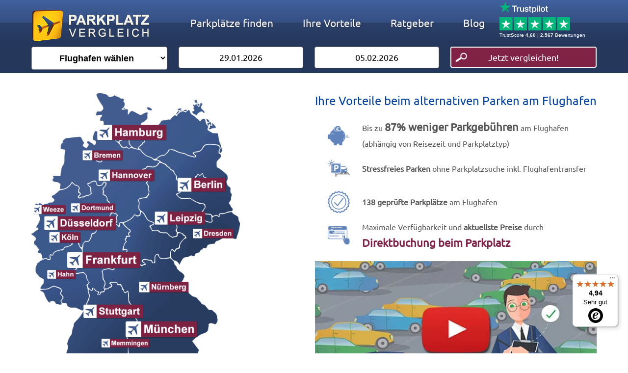

--- FILE ---
content_type: text/html; charset=UTF-8
request_url: https://www.parkplatzvergleich.de/
body_size: 34604
content:
<!DOCTYPE html>
<html xmlns="http://www.w3.org/1999/xhtml" xml:lang="de-de" lang="de-de" >
    <head>
        <meta http-equiv="Content-Type" content="text/html; charset=utf-8" />
        <meta name="google-site-verification" content="0vn97e0_TWcIObY8o-TZ19RpNNDYFBpdbiIn5zS5fKI" />
        <meta name="robots" content="noodp,noydir" />
        <meta name="author" content="Nils Ravenhorst" />
        <meta name="language" content="de,de-at,de-ch" />
        <meta http-equiv="pragma" content="NO-CACHE" />
        <meta http-equiv="cache-control" content="NO-CACHE" />
        <meta property="fb:admins" content="1740850767"/>
        <meta property="og:type" content="website" />

        <meta name="viewport" content="width=device-width, initial-scale=1" />

        
                    <meta property="og:image" content="https://www.parkplatzvergleich.de/images/logo_gross.jpg" />
        
<link rel="apple-touch-icon" sizes="57x57" href="https://www.parkplatzvergleich.de/favicon/apple-icon-57x57.png">
<link rel="apple-touch-icon" sizes="60x60" href="https://www.parkplatzvergleich.de/favicon/apple-icon-60x60.png">
<link rel="apple-touch-icon" sizes="72x72" href="https://www.parkplatzvergleich.de/favicon/apple-icon-72x72.png">
<link rel="apple-touch-icon" sizes="76x76" href="https://www.parkplatzvergleich.de/favicon/apple-icon-76x76.png">
<link rel="apple-touch-icon" sizes="114x114" href="https://www.parkplatzvergleich.de/favicon/apple-icon-114x114.png">
<link rel="apple-touch-icon" sizes="120x120" href="https://www.parkplatzvergleich.de/favicon/apple-icon-120x120.png">
<link rel="apple-touch-icon" sizes="144x144" href="https://www.parkplatzvergleich.de/favicon/apple-icon-144x144.png">
<link rel="apple-touch-icon" sizes="152x152" href="https://www.parkplatzvergleich.de/favicon/apple-icon-152x152.png">
<link rel="apple-touch-icon" sizes="180x180" href="https://www.parkplatzvergleich.de/favicon/apple-icon-180x180.png">
<link rel="icon" type="image/png" sizes="192x192"  href="https://www.parkplatzvergleich.de/favicon/android-icon-192x192.png">
<link rel="icon" type="image/png" sizes="32x32" href="https://www.parkplatzvergleich.de/favicon/favicon-32x32.png">
<link rel="icon" type="image/png" sizes="96x96" href="https://www.parkplatzvergleich.de/favicon/favicon-96x96.png">
<link rel="icon" type="image/png" sizes="16x16" href="https://www.parkplatzvergleich.de/favicon/favicon-16x16.png">
<link rel="manifest" href="https://www.parkplatzvergleich.de/favicon/manifest.json">
<meta name="msapplication-TileColor" content="#ffffff">
<meta name="msapplication-TileImage" content="https://www.parkplatzvergleich.de/favicon/ms-icon-144x144.png">
<meta name="theme-color" content="#ffffff">

                    <link rel="canonical" href="https://www.parkplatzvergleich.de/" />
            <meta property="og:url" content="https://www.parkplatzvergleich.de/">
            
            
            <link rel="shortcut icon" href="https://www.parkplatzvergleich.de/images/favicon.ico"  type="image/ico" />
            <link rel="icon" href="https://www.parkplatzvergleich.de/images/favicon.ico" type="image/ico" />

                        
                                        <title>Parkplatzvergleich.de - Der gro&szlig;e Parkplatz-Check am Flughafen</title>
                            <meta name="description" content="Die besten Parkplätze an allen Flughäfen im Vergleich! Persönlich geprüfte Flughafenparkplätze mit zehntausenden echten Kundenbewertungen" />
                            <meta name="keywords" content="Parken am Flughafen, Parken, Parken Flugreise, G&uuml;nstiger Parkplatz, Valet-Parking, Parken Shuttle, Parkplatz am Flughafen, Parkplatz" />
                            <meta name="page-topic" content="parken flughafen, Flughafenparkplatz" />
                            <meta property="og:title" content="Parkplatzvergleich.de"/>
                            <meta property="og:description" content="Die besten Parkplätze an allen Flughäfen im Vergleich! Persönlich geprüfte Flughafenparkplätze mit zehntausenden echten Kundenbewertungen"  />
                                                            <meta name="robots" content="index,follow" />
                                                    
                                                    <meta name="page-topic" content="Reise, Verkehr, Fliegen, Auto, Parken, Flughafen " />

                            <style type="text/css">
    @font-face {
        font-family:'Open Sans';
        font-display:swap;
        font-style:normal;
        font-weight:400;
        src:url('/font/open-sans-v17-latin-regular.eot'); /* IE9 Compat Modes */
        src:local('Open Sans Regular'), local('OpenSans-Regular'),
            url('/font/open-sans-v17-latin-regular.eot?#iefix') format('embedded-opentype'), /* IE6-IE8 */
            url('/font/open-sans-v17-latin-regular.woff2') format('woff2'), /* Super Modern Browsers */
            url('/font/open-sans-v17-latin-regular.woff') format('woff'), /* Modern Browsers */
            url('/font/open-sans-v17-latin-regular.ttf') format('truetype'), /* Safari, Android, iOS */
            url('/font/open-sans-v17-latin-regular.svg#OpenSans') format('svg'); /* Legacy iOS */
    }
	@font-face {
        font-family:'Ubuntu';
        font-display:swap;
        font-style:normal;
        font-weight:400;
        src:url('/font/ubuntu.woff2'); /* IE9 Compat Modes */
        src:local('Ubuntu'),
            url('/font/ubuntu.woff2') format('woff2'), /* Super Modern Browsers */
    }
    html{
        margin:0;
        padding:0;
        border:0;
        scroll-padding-top:170px
    }
    .bp-reset-element,body,h1,h2,h3,h4,h5,h6,article,aside,details,figcaption,figure,footer,header,hgroup,menu,nav,section,summary,blockquote,q,th,caption,div,table,span,object,p,pre,a,abbr,acronym,address,code,del,dfn,em,img,dl,dt,dd,ol,ul,li,fieldset,form,label,legend,caption,tbody,tfoot,thead{
        margin:0;
        padding:0;
        border:0;
        font-weight:inherit;
        font-style:inherit;
        font-size:100%;
        font-family:inherit;
        vertical-align:baseline
    }
    article,aside,details,figcaption,figure,footer,header,hgroup,menu,nav,section,summary{
        display:block
    }
    blockquote,q{
        quotes:"" ""
    }
    blockquote:before,blockquote:after,q:before,q:after{
        content:""
    }
    th,td,caption{
        float:none !important;
        text-align:left;
        vertical-align:top
    }
    table{
        border-collapse:separate;
        border-spacing:0;
        vertical-align:middle
    }
    a img{
        border:none
    }
    body{
        font-family:'Ubuntu', 'Open Sans', sans-serif;
        font-size:16px;
        line-height:1.6em;
        color:#555;
        margin:0;
        background-color:#fff;
        overflow-y:scroll;
        min-width:300px
    }
    h1,h2,h3,h4,h5,h6{
        font-weight:normal;
        color:#0343a3;
        line-height:1.7em;
        text-align:left
    }
    h1 img,h2 img,h3 img,h4 img,h5 img,h6 img{
        margin:0
    }
    h1{
        font-size:2em;
        margin-bottom:0.50em;
        margin-top:0
    }
    h2{
        font-size:1.5em;
        margin-bottom:0.75em
    }
    h3{
        font-size:1.4em;
        margin-bottom:0.50em
    }
    h4{
        font-size:1.2em;
        margin-bottom:0.5em
    }
    h5{
        font-size:1em;
        font-weight:bold;
        margin-bottom:1.50em
    }
    h6{
        font-size:1em;
        font-weight:bold
    }
    p{
        margin:0 0 1.5em; line-height:1.9em
    }
    p .left{
        display:inline;
        float:left;
        margin:1.5em 1.5em 1.5em 0;
        padding:0
    }
    p .right{
        display:inline;
        float:right;
        margin:1.5em 0 1.5em 1.5em;
        padding:0
    }
    a{
        text-decoration:underline;
        color:#0343a3
    }
    a:visited{
        color:#0343a3
    }
    a:focus{
        color:#0343a3
    }
    a:hover{
        color:#802244
    }
    a:active{
        color:red
    }
    blockquote{
        margin:1.5em;
        color:#666;
        font-style:italic
    }
    strong,dfn{
        font-weight:bold
    }
    em,dfn{
        font-style:italic
    }
    sup,sub{
        line-height:0
    }
    abbr,acronym{
        border-bottom:1px dotted #666
    }
    address{
        margin:0 0 1.5em;
        font-style:italic
    }
    del{
        color:#666
    }
    pre{
        margin:1.5em 0;
        white-space:pre
    }
    pre,code,tt{
        font:1em "Droid Sans Mono",monospace;
        line-height:1.5
    }
    li ul,li ol{
        margin:0
    }
    ul{
        margin:0;
        margin-left:1.5em;
        padding-left:0
    }
    ul{
        list-style-type:disc;
        list-style-position:inside
    }
    ol{
        list-style-type:decimal;
        margin:0 1.5em 1.5em 0;
        padding-left:2.0em
    }
    ol li {
        margin-bottom:10px
    }
    ul li {
        line-height:2em;
        margin-left:1.5em;
        padding-left:0;
        list-style:outside
    }
    dl{
        margin:0 0 1.5em 0
    }
    dl dt{
        font-weight:bold
    }
    dd{
        margin-left:1.5em
    }
    table{
        margin-bottom:1.4em;
        width:100%
    }
    th{
        font-weight:bold
    }
    thead th{
        background-color:#39568d;
        color:#fff
    }
    th,td,caption{
        padding:4px 10px 4px 5px
    }
    table.striped tr:nth-child(even) td,table tr.even td{
        background:#f6f6f6
    }
    tfoot{
        font-style:italic
    }
    caption{
        background:#eee
    }
    .quiet{
        color:#666
    }
    select{
        background-color:#fff
    }

    a:link {
        color:#0033CC
    }
    a:visited {
        color:#0F7CD7
    }
    a:hover {
        color:#245BFF
    }
    a:active {
        color:#0033CC
    }
    a.rot {
        color:#CE0000
    }
    a.gruen {
        color:#49991A
    }
    a.schwarz:link, a.schwarz:visited {
        color:#333
    }
    a.schwarz:hover, a.schwarz:active {
        color:#245BFF
    }
    a.schwarz2 {
        color:#333;
        text-decoration:none
    }
    h3 a:link,h3 a:visited{
        color:#03419d;
        text-decoration:none
    }
    h3 a:active,h3 a:hover{
        color:#245BFF;
        text-decoration:underline
    }
    .clear{
        clear:both
    }
    ul.index li {
        margin-left:3em
    }
    ul.parkplatztest {
        width:22%
    }

    #header{
        height:90px;
        text-align:center;
        background:#2a406a;
        z-index:100;
        position:fixed;
        width:100%;
        background:-moz-linear-gradient(top, #40619e 0%, #354f82 51%, #2b416a 52%, #2b416a 52%, #25375b 100%);
        background:-webkit-linear-gradient(top, #40619e 0%,#354f82 51%,#2b416a 52%,#2b416a 52%,#25375b 100%);
        background:linear-gradient(to bottom, #40619e 0%,#354f82 51%,#2b416a 52%,#2b416a 52%,#25375b 100%);
        filter:progid:DXImageTransform.Microsoft.gradient( startColorstr='#40619e', endColorstr='#25375b',GradientType=0 );
    }
    #header_innen{
        max-width:1152px;
        height:90px;
        margin-left:auto;
        margin-right:auto
    }
    #header_logo {
        float:left;
        z-index:1010;
        width:294px;
        text-align:left;
        height:90px
    }
    #header_logo img {
        margin-top:8px;
        width:240px;
        height:auto
    }
    #header_navi {
        float:left;
        margin-left:auto;
        margin-right:auto;
        width:660px;
        height:90px
    }
    #header_trust{
        float:left;
        width:180px;
        padding-top:3px
    }
    #header_navi li a {
        display:block
    }
    #header_navi li a:link {
        color:#fff;
        text-decoration:none
    }
    #header_navi li a:visited {
        color:#fff;
        text-decoration:none
    }
    #header_navi li a:active {
        color:#fff;
        text-decoration:underline
    }
    #header_navi li a:hover {
        color:#fff;
        text-decoration:underline
    }

    #header_navi > ul {
        padding:0;
        margin:0
    }
    #header_navi > ul > li {
        float:left;
        display:inline;
        position:relative;
        padding:0;
        margin:0;
        font-size:1.3em;
        list-style:none;
        text-shadow:0.1em 0.1em 0.05em #2e385a
    }
    #header_navi > ul > li > a {
        padding:26px 30px
    }
    #header_navi > ul > li:hover > ul {
        display:block
    }
    #header_navi > ul > li > ul{
        display:none;
        position:absolute;
        top:90px;
        left:0;
        z-index:10000;
        overflow:auto;
        text-align:left;
        margin:0;
        padding:10px 0;
        width:auto;
        background:#333;
    }
    #header_navi > ul > li > ul > li{
        padding:0;
        padding-left:20px;
        padding-right:20px;
        margin-left:0;
        list-style-type:none;
        font-size:80%;
        float:none;
        white-space:nowrap
    }
    #header_navi > ul > li > ul > li > a{
        color:#fff;
    }
    #header_navi > ul > li > ul > li.big{
        font-size:1.4em;
        font-weight:bold
    }

    #footer {
        margin-left:auto;
        padding:25px;
        margin-right:auto;
        margin-bottom:0;
        max-width:1102px;
        -moz-border-radius:10px 10px 0px 0px;
        border-radius:10px 10px 0px 0px;
        background-color:#666;
        color:#ebebeb
    }
    #footer a:link {
        color:#fff;
        text-decoration:none
    }
    #footer a:visited {
        color:#fff;
        text-decoration:none
    }
    #footer a:active {
        color:#fff;
        text-decoration:underline
    }
    #footer a:hover {
        color:#fff;
        text-decoration:underline
    }
    #mainlinks {
        float:right;
        margin-left:30px
    }
    #mainlinks ul {
        padding:0;
        margin:0;
        float:right
    }
    #mainlinks ul li {
        padding-left:20px;
        padding-bottom:7px;
        margin:0;
        list-style-type:none;
        float:left
    }
    #footer h4{
        color:#fff;
        margin-top:15px;
        margin-bottom:6px
    }
    .g-plusone{
        float:left;
        margin:0;
        padding:0;
        padding-top:5px;
        width:30px
    }
    .fb-like{
        margin-right:30px;
        margin-bottom:10px;
        padding:0;
        float:left
    }
    #fb {
        float:left
    }
    .autorimg{
        float:left;
        margin-right:20px;
        width:150px;
        height:auto
    }
    .autor{
        float:left;
        width:400px
    }
    .hotline{
        float:left;
        margin-right:80px;
        font-size:2.0em
    }
    .small{
        font-size:0.5em
    }
    h2.index{
        margin-top:10px
    }

    #content {
        max-width:1152px;
        margin-left:auto;
        margin-right:auto;
        margin-bottom:35px;
        margin-top:150px
    }
    #flughaefen {
        padding-top:25px;
        padding-bottom:10px
    }
    #flughaefen #box {
        float:left;
        margin-right:30px;
        margin-bottom:10px;
        width:360px;
        border:solid 1px #CCC;
        line-height:2.0em
    }
    #flughaefen #box.last {
        margin-right:0
    }
    #flughaefen #box a {
        color:#555
    }
    #flughaefen #box .header {
        background-color:#CCC;
        padding:8px;
        vertical-align:central;
        font-weight:bold
    }
    #flughaefen #box .header img {
        float:left;
        margin-right:8px
    }
    #flughaefen #box .content {
        padding:6px
    }
    #flughaefen #box ul li {
        margin-left:0;
        line-height:2.0em
    }
    ul.vorteile{
        margin-top:20px
    }
    ul.vorteile li{
        list-style:none;
        margin-bottom:8px;
        padding-left:30px;
        height:60px;
        vertical-align:center;
        display:flex;
        align-items:center
    }
    ul.vorteile li img{
        margin-left:-70px;
        position:absolute;
        height:45px;
        width:auto
    }
    ul.vorteile.index li{
        margin-left:42px;
        position:relative
    }
    .flugh_pic{
        float:left;
        margin-right:30px;
        margin-top:5px;
        margin-bottom:20px;
        max-width:400px;
        height:auto
    }
    .yt_vorteile{
        width:560px;
        height:auto;
        float:right;
        margin-left:20px;
        margin-bottom:20px;
        border-radius:5px;
    }
    .ablauf_big{
        margin-top:20px;
        width:100%;
        height:auto
    }
    .flextext{
        display:flex;
        flex-direction:row;
        flex:auto;
        padding-bottom:25px;
        padding-top:25px
    }
    .flextext_left{
        width:400px;
        text-align:center;
        margin-right:30px
    }
    .flextext_left img{
        max-width:400px;
        height:auto
    }
    .flextext_right{
        width:auto;
        max-width:722px;
        text-align:justify
    }
    #ratgeber img{
        float:left;
        margin-right:30px;
        margin-bottom:10px;
        margin-top:15px;
        width:100%;
        height:auto;
        max-width:552px;
    }

    @media (max-width:700px){
        .flugh_pic{
            width:100%;
            max-width:100%;
            height:auto;
            margin-right:0
        }
    }

    @media (max-width:430px){
        .flextext_left img{
            width:100%;
            height:auto
        }
    }
    #date_filter{
        width:100%;
        position:fixed;
        top:90px;
        left:0;
        color:#fff;
        padding:15px;
        padding-top:5px;
        padding-bottom:0;
        text-align:left;
        box-sizing:border-box;
        background-color:#25375b;
        z-index:80
    }
    #date_filter form{
        max-width:1152px;
        position:relative;
        margin-left:auto;
        margin-right:auto;
        text-align:left;
        display:flex;
        justify-content:space-around;
        align-content: space-between;
        align-items : flex-start
    }
    #date_filter label{
        width:24%;
        margin-right:2%;
    }
    #date_filter select{
        width:26%;
        margin-right:2%;
        padding:11px;
        font-weight:bold;
        font-size:1.15em;
        border:solid 1px #919191;
        text-align:center;
        border-radius:4px;
        text-align-last:center;
        box-sizing:border-box;
        cursor:pointer
    }
    #date_filter input{
        padding:10px;
        font-size:1.15em;
        border-radius:4px;
        box-sizing:border-box;
        font-weight:normal
    }
    #date_filter input[type=text]{
        width:100%;
        border:solid 1px #919191;
        text-align:center;
        margin-bottom:10px;
        box-sizing:border-box;
        cursor:pointer
    }
    #date_filter input[type=submit]{
        width:28%;
        height:43px;
        line-height:1em;
        padding:9px;
        background:none;
        background-color:#802244;
        background-image:url(/images/lupe.png);
        background-size:43px 44px;
        background-position:left;
        background-repeat:no-repeat;
        border:solid 2px #fff;
        color:#fff;
        cursor:pointer
    }

    #filter{
        background:#555;
        color:#fff;
        border-radius:4px;
        margin-top:20px;
        padding:7px;
        text-align:right
    }
    #filter select{
        padding:4px;
        font-size:1.15em;
        background:#555;
        border:solid 1px #555;
        color:#fff;
        text-align-last:right
    }
    #filter select#art{
        margin-right:50px
    }
    #filter .ergebnis{
        float:left;
        margin-right:10px;
        font-size:1.1em;
        margin-top:4px;
        margin-left:10px
    }

    #ablauf-oben{
        display:flex;
        align-items:stretch;
        justify-content:space-between;
        flex-wrap:wrap
    }
    .ablauf{
        width:612px;
        height:auto
    }
    .video_flughafen{
        width:auto;
        height:160px;
        border-radius:4px
    }
    .flugh_gesamtwertung {
        width:170px;
        min-height:160px;
        font-size:.95em;
        text-align:center;
        -moz-border-radius:4px;
        border-radius:4px;
        color:#fff;
        background-color:#39568d
    }
    .flugh_gesamtwertung_votes {
        font-weight:bold;
        color:#fff;
        font-size:1.6em;
        line-height:1.2em;
        padding-top:8px
    }
    .flugh_gesamtwertung_bew {
        font-weight:normal;
        color:#fff;
        font-size:1.6em;
        line-height:1.2em
    }
    .flugh_gesamtwertung_stars {
        width:105px;
        height:20px;
        margin-right:auto;
        margin-left:auto;
        margin-bottom:5px;
        margin-top:2px;
        transform:scale(1.2)
    }
    .flugh_gesamtwertung .showstars{
        font-size:24px !important;
        color:#F2A602;
        line-height:24px;
        position:relative;
        left:0;
        z-index:800;
        width:100px;
        letter-spacing:-1px
    }
    .flugh_gesamtwertung .starsoverlay{
        height:24px;
        position:absolute;
        right:0;
        background:#39568d;
        z-index:900;
        opacity:.8
    }
    #bewertung-unten {
        float:right;
        margin-left:20px;
        margin-bottom:10px;
    }

    .karte{
        float:left;
        margin-left:20px;
        margin-right:20px;
        color:#fff;
        font-size:1.1em
    }
    .karte img{
        float:left;
        margin-right:8px
    }
    .ablauf_unten{
        float:right;
        width:612px;
        height:auto;
        margin-left:20px
    }

    #facts{
        width:400px;
        margin-right:30px;
        margin-bottom:15px;
        float:left;
        text-align:left
    }
    #facts .head{
        background:#802244;
        color:#fff;
        font-size:1.2em;
        border:solid 1px #802244;
        border-radius:3px 3px 0px 0px;
        padding:10px
    }
    #facts .inner{
        padding:10px;
        border:solid 1px #333;
        border-radius:0 0px 3px 3px
    }
    #facts ul{
        padding:0;
        margin:0
    }
    #facts ul li{
        list-style:none;
        padding:0;
        margin:0
    }
    #facts a:link, #facts a:visited{
        text-decoration:none;
        color:#802244
    }
    #facts a:hover, #facts a:active{
        text-decoration:underline;
        color:#b71952
    }

    .bigicons{
        float:left;
        width:400px;
        height:auto;
        margin-right:30px;
        margin-top:5px;
        margin-bottom:20px;
        text-align:center
    }
    .bigicons img{
        width:300px;
        height:auto
    }
    .bigicons.smaller{
        width:200px;
        margin-left:65px;
        margin-right:65px
    }
    .smallicons{
        float:left;
        width:200px;
        height:auto;
        margin-right:30px;
        margin-top:5px;
        margin-bottom:20px
    }

    #parkplatz {
        background-color:#fff;
        border:dotted 1px #ccc;
        border-radius:4px;
        padding:7px;
        margin-bottom:30px
    }
    #parkplatz .bild {
        width:199px;
        margin-right:20px;
        margin-bottom:-5px;
        height:auto;
    }
    #parkplatz .bild img {
        width:100%;
        height:auto
    }
    #parkplatz.parking{
        display:flex;
        flex-flow:wrap;
        justify-content:space-between;
        align-items:flex-start
    }
    #parkplatz .spalte1{
        width:300px;
        margin-right:20px;
        margin-bottom:10px
    }
    #parkplatz .spalte2{
        width:330px;
        margin-right:20px
    }
    #parkplatz .spalte3{
        width:246px
    }
    #parkplatz .titel{
        font-size:1.1em;
        color:#345d9f;
        line-height:1.5em;
        margin-bottom:8px;
		font-weight:bold;
    }
    #parkplatz .titel a:link, .titel a:active, .titel a:visited{
        color:#345d9f;
        text-decoration:none
    }
    #parkplatz .titel a:hover{
        color:#366fca
    }
    #parkplatz .bewertung{
    }
    #parkplatz .sterne {
        float:left;
        margin-top:-2px
    }
    #parkplatz .schnitt {
        float:left;
        font-size:1.1em;
        line-height:1.1em;
        color:#555;
        margin-bottom:5px
    }
    #parkplatz .bewertungen {
        width:156px;
        color:#345d9f;
        font-size:1.0em;
        clear:left
    }
    .showstars{
        color:#F2A602;
        font-size:22px !important;
        -webkit-text-size-adjust:auto;
        height:22px;
        line-height:22px;
        position:relative;
        left:0;
        z-index:10;
        letter-spacing:-1px;
		margin-right:5px;
    }
    .starsoverlay{
        height:22px;
        position:absolute;
        right:0;
        background:#fff;
        z-index:11;
        opacity:.8
    }
    .ergebnisse{
        background-color:#273b61;
        padding:15px;
        border-radius:4px 4px 0px 0px;
        font-size:1.2em;
        color:#fff
    }
    .ergebnisse a{
        color:#fff;
        text-decoration:underline;
        font-size:.8em
    }
    #parkingmap{
        z-index:10;
        scroll-margin:150px
    }

    .tarif{
        font-size:1.1em;
        font-weight:bold;
        color:#802244;
        line-height:1.6em
    }
    .tarif img{
        height:20px;
        width:auto;
        margin-left:10px
    }
    ul.inkl {
        margin:0;
        margin-top:5px;
        margin-left:0
    }
    ul.inkl li{
        margin-left:0;
        font-size:0.94em;
        line-height:1.7em;
        list-style:none;
        padding-left:26px
    }
    .topseller {
        padding:2px;
        text-align:center;
        color:#fff;
        border-radius:3px;
        background-color:#F2A602;
        width:170px;
        margin-top:2px
    }
    .cheapest {
        padding:2px;
        text-align:center;
        color:#fff;
        border-radius:3px;
        background-color:#1C8226;
        width:170px;
        margin-top:2px
    }
    .preis {
        font-size:2.3em;
        line-height:1.0em;
        color:#802244;
        font-weight:bold;
        text-align:right
    }
    .euro {
        font-weight:normal
    }
    .stornieren {
        text-align:right;
        margin-top:11px;
        margin-bottom:3px;
        font-weight:bold;
        font-size:0.92em
    }
    .buchen, input[type="submit"].buchen {
        text-align:center;
        background-color:#39568d;
        border-radius:3px;
        padding:8px 7px 8px 7px;
        color:#fff;
        font-size:1.25em;
        margin-top:7px;
        width:135px;
        box-sizing:border-box;
        float:right;
        border:none;
        cursor:pointer;
        -webkit-appearance:button;
        appearance:button;
    }
    a.noline{
        text-decoration:none
    }
    .buchen:hover, input[type="submit"].buchen:hover {
        background-color:#366fca
    }
    .buchen.grau {
        background-color:#666
    }
    .details {
        text-align:center;
        background-color:#273b61;
        border-radius:3px;
        padding:7px;
        color:#fff;
        font-size:1.25em;
        margin-top:7px;
        width:100px;
        box-sizing:border-box;
        float:left
    }
    .bigbutton{
        text-align:center;
        background-color:#802244;
        border-radius:3px;
        padding:30px;
        color:#fff;
        font-size:1.25em;
        margin-top:7px;
        float:left;
        border:none;
        padding-top:10px;
        padding-bottom:10px;
        cursor:pointer;
        -webkit-appearance:button;
        appearance:button;
    }
    .bigbutton a{
        text-decoration:none;
        color:#fff
    }



    #parkplatz.parkplatzdetail{
        margin-top:15px;
        padding:12px;
        display:flex;
        justify-content:space-between;
        align-items:flex-start;
        flex-flow:wrap
    }
    #parkplatz.parkplatzdetail .tarif{
        width:260px;
    }
    #parkplatz.parkplatzdetail ul.inkl{
        width:500px;
        margin-right:20px
    }
    #parkplatz.parkplatzdetail .available {
        display:flex;
        flex-flow:wrap;
        justify-content:space-between;
        align-items:flex-start;
        width:300px
    }
    #parkplatz.parkplatzdetail .not-available {
        width:300px
    }
    #parkplatz.parkplatzdetail .preis{
        float:none
    }
    #parkplatz.parkplatzdetail form{
        text-align:right
    }
    #parkplatz.parkplatzdetail .buchen {
        margin-top:0;
        float:none
    }
    #parkplatz.parkplatzdetail .stornieren{
        width:100%;
        float:none
    }
    #parkplatz.parkplatzdetail .description {
        font-weight:bold
    }

    #parkplatz.onairport{
        margin-top:15px;
        padding:12px;
        display:flex;
        justify-content:space-between;
        align-items :top
    }
    #parkplatz.onairport .linkespalte{
        width:65%;
        flex-shrink:1;
        margin-right:30px
    }
    #parkplatz.onairport .preis{
        width:100%;
        text-align:right;
        display:block;
        margin-bottom:20px
    }
    #parkplatz.onairport form {
        flex-grow:0;
        flex-shrink:0;
        width:150px
    }
    #parkplatz.onairport .tarif{
        font-size:1.3em
    }
    #parkplatz.onairport ul{
    }
    #parkplatz.onairport ul li{
        margin-left:10px;
        font-size:1.0em;
        line-height:1.7em;
        list-style:disc;
        padding-left:10px
    }
    #parkplatz.onairport .buchen {
        margin-top:0;
        width:100%
    }

    .description.onairport{
        margin-bottom:20px;
        padding-top:11px;
        font-weight:bold
    }
    .ausgebucht {
        text-align:center;
        background-color:#fff;
        border-radius:3px;
        border:1px solid #919191;
        padding:6px;
        color:#666;
        font-size:1.25em;
        margin-top:7px;
        width:135px;
        float:right;
        box-sizing:border-box
    }
    .ausgebucht-text {
        font-style:italic;
        font-size:0.95em;
        margin-top:13px
    }
    .parkplatzdetail .ausgebucht{
        margin-top:2px
    }
    .gerade_gebucht{
        font-size:1.4em;
        color:#fff;
        background-color:#F2A602;
        padding:8px
    }
    .preis.onairport {
        font-size:1.8em;
        margin-bottom:20px
    }


    .youtube_index{
        margin-top:15px;
        width:100%;
        height:309px
    }
    .video_parkplatztest{
        float:right;
        margin-left:20px;
        margin-top:5px;
        margin-bottom:20px;
        width:400px;
        height:225px;
        border-radius:5px;
    }
    .video_500{
        float:right;
        margin-left:20px;
        margin-top:5px;
        margin-bottom:20px;
        width:500px;
        height:281px;
        border-radius:5px;
    }
    .video_suche{
        width:500px;
        height:236px;
        float:right;
        border-radius:5px;
    }
    .karte {
        margin-right:60px;
        margin-bottom:20px;
        margin-top:10px;
        float:left
    }
    flagge {
        float:left;
        padding-right:10px;
        margin-top:2px
    }
    small {
        font-size:0.8em;
        font-style:italic
    }
    #probieren {
        font-size:1.3em;
        color:#f6980a;
        font-weight:bold
    }
    form.suche select, form.suche input {
        margin-top:10px
    }
    input.suchen {
        padding:9px;
        font-size:1.15em;
        border:solid 1px #919191;
        text-align:center;
        border-radius:4px;
        text-align-last:center;
        box-sizing:border-box
    }
    input[ type=submit]{
        padding:10px 36px 10px 36px;
        font-size:1.3em;
        background:none;
        background-color:#802244;
        border:solid 2px #fff;
        color:#fff;
        text-align:center;
        border-radius:5px;
        box-sizing:border-box;
        font-weight:normal
    }
    img.right {
        float:right;
        margin-left:15px;
        margin-top:5px;
        margin-bottom:5px
    }
    img.left {
        float:left;
        margin-right:15px;
        margin-top:5px;
        margin-bottom:5px
    }

    figure {
        float:left;
        margin-right:15px;
        margin-top:4px;
        margin-bottom:0;
        margin-left:0;
        padding:0
    }
    figure.right {
        float:right;
        margin-right:0;
        margin-left:15px
    }
    figure img {
        margin:0;
        padding:0
    }
    figure figcaption {
        padding-top:3px;
        padding-bottom:5px;
        color:#aaa;
        font-style:italic
    }

    .airportpic {
        margin-top:6px
    }
    .strong {
        font-weight:bold
    }
    .red {
        color:#802244
    }
    .rot {
        color:#802244
    }
    .gruen{
        color:#1C8226
    }
    .blue{
        color:#0343a3
    }
    .left {
        float:left
    }
    .right {
        float:right
    }
    #ads_rectangle_index {
        float:right;
        margin-left:25px;
        margin-top:20px
    }
    #index_weiter1 {
        display:none
    }

    input {
        padding:5px;
        font-family:inherit
    }
    textarea {
        padding:7px;
        font-weight:inherit;
        font-style:inherit;
        font-size:100%;
        font-family:inherit
    }
    select.suche {
        padding:9px;
        font-size:1.15em;
        border:solid 1px #919191;
        text-align:center;
        border-radius:4px;
        margin-bottom:15px;
        text-align-last:center;
        box-sizing:border-box
    }
    .big {
        font-size:1.4em;
        font-weight:bold
    }
    .suche_bild {
        float:left;
        margin-right:40px;
        margin-bottom:80px
    }
    .gross14 {
        font-size:1.1em;
        font-weight:bold
    }

    .tipp{
        padding:7px;
        border-radius:5px;
        border:1px solid #8CC01F;
        background-color:#FBFFF7
    }
    .tipp .head {
        font-size:1.7em;
        color:#8CC01F;
        font-weight:bold;
        float:left;
        padding-right:15px;
        padding-left:8px;
        padding-top:2px
    }
    .achtung{
        padding:7px;
        border-radius:5px;
        border:1px solid #802244
    }
    .achtung .head {
        font-size:1.7em;
        color:#802244;
        font-weight:bold;
        float:left;
        padding-right:15px;
        padding-left:8px;
        padding-top:2px
    }

    #ratgeber a:link, #ratgeber a:visited {
        color:#333;
        text-decoration:underline
    }
    #ratgeber a:active, #ratgeber a:hover {
        color:#000;
        text-decoration:underline
    }
    ul.ratgeber li {
        margin-bottom:10px
    }


    .header_bewertungen {
        font-size:1.2em;
        font-weight:bold;
        color:#03419d;
        padding-top:5px
    }
    #rating_details .rating_column{
        display:flex;
        justify-content:space-between;
        align-items :center
    }
    #rating_details .rating_bez {
        width:165px;
        padding-top:4px
    }
    #rating_details .rating_num {
    }

    .bewertung_name {
        font-size:1.05em;
        font-weight:bold;
        color:#666
    }
    .answer {
        font-size:1.05em;
        font-weight:bold;
        margin-bottom:10px
    }

    .rightboxes{
        float:right;
        margin-top:10px
    }
    #box1 {
        width:295px;
        padding:10px;
        font-size:0.9em;
        color:#666;
        -moz-border-radius:4px;
        border-radius:4px;
        border:dotted 1px #39568d;
        margin-bottom:20px
    }
    #box1 .bewertungen_column{
        display:flex;
        justify-content:space-between;
        align-items :center
    }
    #box1 .zahl {
        width:68px;
        padding-bottom:6px
    }
    #box1 .balken {
        width:150px;
        padding-top:4px;
        padding-bottom:6px
    }
    #box1 .skala {
        height:16px;
        background-color:#F2A602
    }
    #box1 .wertung {
        width:50px;
        text-align:right;
        padding-bottom:6px
    }
    #box1 .head {
        text-align:center;
        font-size:1.3em;
        margin-bottom:8px;
        margin-top:0;
        padding:8px;
        background:#39568d;
        color:#fff;
        margin:-11px;
        margin-top:-13px;
        margin-bottom:10px;
        border-radius:4px 4px 0px 0px;
    }
    #box1 .head.dark {
        background:#273b61
    }
    #box1 .head a:link, #box1 .head a:visited {
        text-decoration:none;
        color:#fff
    }
    #box1 .head a:hover, #box1 .head a:active {
        text-decoration:underline;
        color:#fff
    }
    #box1 p{
        margin:0
    }
	#box1 .head.dark img{height:18px; margin-bottom:-3px; margin-right:3px;}
.google_reviews{padding-top:14px;text-align:center;display:flex;justify-content:center;border-top:1px dotted #ccc;}
.google_reviews img{height:16px; padding-top:4px;}
.google_reviews .showstars{margin-left:7px;margin-right:7px;}
    .button1 {
        padding:10px;
        text-align:center;
        font-size:1.0em;
        line-height:1.8em;
        color:#fff;
        -moz-border-radius:4px;
        border-radius:4px;
        background:#39568d;
        margin-bottom:20px;
        text-decoration:none
    }
    .button1 img {
        float:left;
        margin-top:0;
        height:26px
    }
    .button1.darkblue{
        background:#273b61
    }
    .button1.black{
        background:#333
    }
    .button1.red{
        background:#802244
    }
    .button1.lightgrey{
        background:#eee;
        color:#333
    }
    .bew_schreiben{
        width:240px;
        float:right
    }
    #box2{
        float:left;
        width:798px;
        padding:10px;
        -moz-border-radius:4px;
        border-radius:4px;
        border:dotted 1px #ccc;
        margin-bottom:20px
    }
    .wirsagen{
        color:#888;
        margin-bottom:14px;
        font-style:italic;
        font-size:1.2em;
        font-weight:bold
    }
    .pros {
        float:left;
        width:395px;
        margin-right:20px;
        margin-bottom:20px
    }
    .pros ul{
        margin:0;
        padding-left:10px;
        margin-bottom:10px
    }
    .pros li{
        line-height:2.0em;
        list-style:none;
        background:url('/images/pro.png') no-repeat left top 1px;
        padding-left:24px;
        margin-left:5px
    }
    .cons {
        float:left;
        width:410px;
        margin-bottom:20px
    }
    .cons ul{
        margin:0;
        padding-left:10px;
        margin-bottom:10px
    }
    .cons li{
        line-height:2.0em;
        list-style:none;
        background:url('/images/kontra.png') no-repeat left top 1px;
        padding-left:24px;
        margin-left:5px
    }
    .cons .button1{
        margin-left:15px;
        margin-right:40px
    }

    #punkte {
        float:left;
        width:33.333333%;
        min-height:520px;
        padding:10px;
        font-size:0.9em;
        color:#666;
        -moz-border-radius:4px;
        border-radius:4px;
        border:dotted 1px #39568d;
        margin-bottom:20px;
        box-sizing:border-box
    }
    #punkte.left{
        border-right:0;
        border-radius:0 0px 0px 4px
    }
    #punkte.middle{
        border-left:0;
        border-right:0;
        border-radius:0
    }
    #punkte.right{
        float:left;
        border-left:0;
        border-radius:0 0px 4px 0px
    }
    #punkte .head {
        float:none;
        font-size:1.2em;
        margin-bottom:8px;
        margin-top:0;
        padding:8px;
        background:#39568d;
        color:#fff;
        margin:-11px;
        margin-top:-13px;
        margin-bottom:10px
    }
    #punkte.left .head {
        float:none;
        border-radius:4px 0px 0px 0px
    }
    #punkte.right .head {
        float:none;
        border-radius:0 4px 0px 0px
    }
    ul.punkte {
        margin:5px;
        padding:0
    }
    ul.punkte li {
        margin:0;
        padding-left:0;
        line-height:2.3em;
        list-style:none;
        padding-left:24px
    }
    ul.punkte li.yes {
        background:url('/images/yes.png') no-repeat left top 2px;
    }
    ul.punkte li.dixi {
        float:right;
        margin-right:140px
    }
    ul.punkte li.no {
        background:url('/images/no.png') no-repeat left top 5px;
    }

    #box1_klein {
        width:80px;
        float:left
    }

    #bewertungen {
        margin-bottom:30px;
        padding-bottom:30px;
        border-bottom:1px dotted #ccc
    }
    #bewertungen .sterne {
        float:left;
        width:270px;
        color:#919191
    }
    #bewertungen .sterne .kat {
        float:left;
        width:160px;
        margin-bottom:8px
    }
    #bewertungen .sterne .kat .bold {
        font-weight:bold
    }
    #bewertungen .sterne .stars {
        float:left;
        width:70px;
        margin-bottom:8px;
        margin-top:-2px
    }
    #stars_14g {
        background-image:url(/images/stars14g_2.png);
        height:14px;
        opacity:0.8
    }
    #bewertungen time {
        font-size:1.05em;
        font-weight:bold;
        color:#666
    }
    #bewertungen select{
        padding:7px;
        margin-bottom:20px
    }
    #bewertungen .showstars{
        float:left;
        margin-right:10px
    }


    .flugh_test {
        float:right;
        width:160px;
        margin-top:0;
        margin-bottom:16px;
        margin-left:20px;
        text-align:center;
        -moz-border-radius:6px;
        border-radius:6px;
        color:#0349b0;
        padding-bottom:10px;
        background:#f4f4f4;
        background:-moz-linear-gradient(top,  #f4f4f4 0%, #f6f6f6 47%, #e0e0e0 100%);
        background:-webkit-linear-gradient(top,  #f4f4f4 0%,#f6f6f6 47%,#e0e0e0 100%);
        background:linear-gradient(to bottom,  #f4f4f4 0%,#f6f6f6 47%,#e0e0e0 100%);
        filter:progid:DXImageTransform.Microsoft.gradient( startColorstr='#f4f4f4', endColorstr='#e0e0e0',GradientType=0 );
    }
    .flugh_test_name {
        font-size:1.7em;
        line-height:1.2em;
        margin-top:8px;
        color:#0349b0
    }
    .flugh_test_jahr {
        font-weight:bold;
        font-size:1.7em;
        line-height:1.2em;
        margin-bottom:5px;
        color:#0349b0;
        margin-top:4px;
        border-bottom:4px solid #fcc31c;
        padding-bottom:5px
    }

    .pde_tipp {
        float:right;
        width:160px;
        padding-top:10px;
        padding-bottom:10px;
        margin-bottom:10px;
        margin-left:25px;
        text-align:center;
        font-size:1.05em
    }
    .pde_tipp img{
        margin-top:5px
    }

    .bold {
        font-weight:bold
    }
    td.bewertung {
        color:#666
    }

    #hinweis {
        padding:10px;
        border:1px solid #012E78;
        background-color:#FFF;
        max-width:300px;
        line-height:1.5em;
        border-radius:8px;
        box-shadow:2px 2px 7px 0px rgba(50, 50, 50, 0.4);
        margin:7px;
        border:solid 1px #ccc
    }
    .hinweis {
        font-size:0.9em;
        line-height:1.4em;
        color:#919191;
        margin-top:12px;
        margin-bottom:12px
    }
    .he_spruch {
        max-width:370px;
        float:left
    }
    .he_bilder {
        padding-left:40px;
        float:left
    }
    .header3 {
        line-height:1.6em;
        font-weight:bold;
        color:#1F4169
    }
    .header3 a {
        color:#1F4169;
        text-decoration:none
    }
    .kommentare_author {
        font-size:1em;
        color:#919191;
        margin-top:4px
    }
    .kommentare_author a:link, .kommentare_author a:visited {
        color:#919191;
        text-decoration:none
    }
    .kommentare_author a:active, .kommentare_author a:hover {
        color:#245BFF;
        text-decoration:underline
    }
    p.kommentartext {
        margin-bottom:3px;
        margin-top:5px
    }
    hr {
        border:none;
        border-top:dotted 1px #919191;
        margin-top:10px;
        margin-bottom:10px
    }
    hr.kommentare {
        border:none;
        border-top:dotted 1px #919191;
        margin-top:10px;
        margin-bottom:10px
    }
    #pp_bild {
        width:400px;
        float:left;
        margin-bottom:20px;
        margin-right:30px;
        min-height:340px
    }
    #pp_bild img {
        width:100%;
        height:auto
    }
    .adresse{
        margin-bottom:10px;
        margin-top:5px;
        font-size:1.1em
    }
    #google_maps {
        width:100%;
        margin-bottom:30px;
        margin-top:30px
    }
    .googlemaps {
        width:100%;
        height:250px
    }


    #details {
        width:400px;
        float:left;
        margin-bottom:20px;
        min-height:300px
    }
    #details td {
        padding-left:0
    }
    h1.parkplatzname {
        margin-top:0;
        margin-bottom:7px;
        line-height:1.4em
    }
    #pp_rectangle {
        width:430px;
        float:left
    }
    a.listung:link {
        color:#6F6F6F;
        text-decoration:none
    }
    a.listung:visited {
        color:#6F6F6F;
        text-decoration:none
    }
    a.listung:active {
        color:#6F6F6F;
        text-decoration:none
    }
    a.listung:hover {
        color:#000;
        text-decoration:underline
    }
    a.reservieren {
        color:#fff;
        font-size:1.3em
    }
    a.reservieren:link {
        text-decoration:underline
    }
    a.reservieren:visited {
        text-decoration:underline
    }
    a.reservieren:active {
        text-decoration:none
    }
    a.reservieren:hover {
        text-decoration:none
    }
    .closebutton{
        display:none
    }

    .breadcrumb-before{
        color:#919191;
        padding-right:15px;
        float:left
    }
    .seitennavi{
        display:inline-block
    }
    ol.seitennavi {
        border-bottom:dotted 1px #CCC;
        color:#919191;
        text-align:center;
        padding:0;
        padding-bottom:10px;
        margin:0;
        margin-bottom:15px;
        width:100%
    }
    ol.seitennavi li{
        float:left;
        list-style:none;
        margin:0;
        padding:0;
        margin-right:20px
    }
    ol.seitennavi li a {
        color:#919191
    }
    .seitennamen2 {
        font-weight:bold;
        color:#CCCCCC
    }
    .seitennamen1 {
        font-weight:bold;
        color:#173988
    }
    #anmeldung_navi {
        font-weight:bold;
        color:#CCCCCC;
        background-color:#F5F5F5;
        padding:7px
    }
    #anmeldung_navi .seitennamen1 {
        color:#173988
    }
    #anmeldung_pm {
        padding-left:8px;
        padding-right:8px;
        padding-top:10px;
        padding-bottom:10px;
    }
    input.daten {
        width:180px
    }
    select.anmeldung {
        width:191px;
        margin:0
    }
    #anmeldung table {
        width:450px;
        float:left
    }
    #anmeldung table tr td {
        vertical-align:middle;
        padding-top:5px;
        padding-bottom:5px;
        padding-left:0;
        padding-right:0
    }
    #anmeldung_preise table {
        width:200px;
        float:left
    }
    #anmeldung_preise  table tr td {
        padding-top:5px;
        padding-bottom:5px;
        padding-left:0;
        padding-right:0
    }
    .richtlinien {
        width:80%;
        font-size:0.9em;
        border:1px solid #DFDFDF;
        padding:5px;
        margin-left:auto;
        margin-right:auto
    }
    .richtlinien ol {
        margin-left:10px;
        margin-right:10px
    }
    table.navi_login {
        border:1px solid #333333
    }
    table.navi_login td {
        padding:8px;
        border-bottom:dotted 1px #333;
        background-color:#DFDFDF
    }
    table.navi_login td.head {
        background-color:#333;
        font-size:1.2em;
        color:#fff
    }
    table.navi_login td.head a {
        font-size:0.8em;
        color:#fff;
        font-weight:bold;
        float:right
    }
    td.head {
        background-color:#ccc;
        font-weight:bold;
        font-size:1.1em;
        color:#fff
    }
    td.head2 {
        border-bottom:dotted 1px #bbb;
        font-weight:bold;
        font-size:1.1em;
        margin-bottom:30px
    }
    #suchbox {
        padding:15px;
        text-align:center;
        font-size:1.2em;
        line-height:1.8em;
        color:#fff;
        font-weight:bold;
        -moz-border-radius:4px;
        border-radius:4px;
        background-color:#39568d;
        margin:7px
    }
    #suchbox .spalte {
        float:left;
        margin-right:66px;
        text-align:left
    }
    #suchbox input[type=submit] {
        float:right;
        margin-top:37px
    }

    #mobilenavi {
        display:none
    }
    /* onAirport */
    #tarife{
    }
    #tarife .tarif{
        border:solid 1px #6e7781;
        border-radius:5px;
        padding:12px;
        padding-bottom:0;
        margin-bottom:20px;
        background-color:#eee
    }
    #tarife .tarif .name{
        width:260px;
        float:left;
        font-size:1.4em;
        color:#802244;
        font-weight:bold;
        padding-top:4px
    }
    #tarife .tarif .art{
        width:190px;
        float:left;
        font-size:1.1em;
        padding-top:9px;
        font-weight:bold
    }
    #tarife .tarif .entfernung{
        width:210px;
        float:left;
        font-size:1.1em;
        padding-top:9px
    }
    #tarife .tarif .preis{
        float:right;
        font-size:1.6em;
        color:#802244;
        font-weight:bold;
        padding-top:2px;
        text-align:right;
        width:100px
    }
    #tarife .tarif .buchen{
        float:right;
        font-size:1.2em;
        color:#fff;
        background-color:#802244;
        border:solid 1px #802244;
        border-radius:3px;
        padding:5px;
        text-align:center;
        margin-left:30px;
        width:120px
    }
    #tarife .tarif .buchen:hover{
        cursor:pointer
    }
    #tarife .tarif .beschreibung{
        margin-top:12px;
        border-top:dotted 1px #b8b8b8;
        border-radius:5px;
        border-top-left-radius:0;
        border-top-right-radius:0;
        color:#777;
        font-size:1.07em;
        line-height:1.6em;
        margin-left:-12px;
        margin-right:-12px;
        padding:12px;
        background-color:#fff
    }
    .filter.onairport select{
        font-size:1.3em;
        font-weight:bold;
        margin-left:15px;
        margin-right:15px;
        padding:8px;
        border:solid 1px #666;
        border-radius:3px;
    }
    /* ENDE onAirport */

    .owl-carousel,.owl-carousel .owl-item{
        -webkit-tap-highlight-color:transparent;
        position:relative
    }
    .owl-carousel{
        display:none;
        width:100%;
        z-index:1
    }
    .owl-carousel .owl-stage{
        position:relative;
        -ms-touch-action:pan-Y;
        touch-action:manipulation;
        -moz-backface-visibility:hidden
    }
    .owl-carousel .owl-stage:after{
        content:".";
        display:block;
        clear:both;
        visibility:hidden;
        line-height:0;
        height:0
    }
    .owl-carousel .owl-stage-outer{
        position:relative;
        overflow:hidden;
        -webkit-transform:translate3d(0,0,0)
    }
    .owl-carousel .owl-item,.owl-carousel .owl-wrapper{
        -webkit-backface-visibility:hidden;
        -moz-backface-visibility:hidden;
        -ms-backface-visibility:hidden;
        -webkit-transform:translate3d(0,0,0);
        -moz-transform:translate3d(0,0,0);
        -ms-transform:translate3d(0,0,0)
    }
    .owl-carousel .owl-item{
        min-height:1px;
        float:left;
        -webkit-backface-visibility:hidden;
        -webkit-touch-callout:none
    }
    .owl-carousel .owl-item img{
        display:block;
        width:100%
    }
    .owl-carousel .owl-dots.disabled,.owl-carousel .owl-nav.disabled{
        display:none
    }
    .no-js .owl-carousel,.owl-carousel.owl-loaded{
        display:inline-block
    }
    .owl-carousel .owl-dot,.owl-carousel .owl-nav .owl-next,.owl-carousel .owl-nav .owl-prev{
        cursor:pointer;
        -webkit-user-select:none;
        -khtml-user-select:none;
        -moz-user-select:none;
        -ms-user-select:none;
        user-select:none
    }
    .owl-carousel .owl-nav button.owl-next,.owl-carousel .owl-nav button.owl-prev,.owl-carousel button.owl-dot{
        background:0 0;
        color:inherit;
        border:none;
        padding:0!important;
        font:inherit
    }
    .owl-carousel.owl-loading{
        opacity:0;
        display:block
    }
    .owl-carousel.owl-hidden{
        opacity:0
    }
    .owl-carousel.owl-refresh .owl-item{
        visibility:hidden
    }

    .owl-carousel.owl-drag .owl-item{
        -ms-touch-action:pan-y;
        touch-action:pan-y;
        -webkit-user-select:none;
        -moz-user-select:none;
        -ms-user-select:none;
        user-select:none
    }
    .owl-carousel.owl-grab{
        cursor:move;
        cursor:grab
    }
    .owl-carousel.owl-rtl{
        direction:rtl
    }
    .owl-carousel.owl-rtl .owl-item{
        float:right
    }
    .owl-carousel .animated{
        animation-duration:1s;
        animation-fill-mode:both
    }
    .owl-carousel .owl-animated-in{
        z-index:0
    }
    .owl-carousel .owl-animated-out{
        z-index:1
    }
    .owl-carousel .fadeOut{
        animation-name:fadeOut
    }
    @keyframes fadeOut{
        0%{
            opacity:1
        }
        100%{
            opacity:0
        }
    }
    .owl-height{
        transition:height .5s ease-in-out
    }
    .owl-carousel .owl-item .owl-lazy{
        opacity:0;
        transition:opacity .4s ease
    }
    .owl-carousel .owl-item .owl-lazy:not([src]),.owl-carousel .owl-item .owl-lazy[src^=""]{
        max-height:0
    }
    .owl-carousel .owl-item img.owl-lazy{
        transform-style:preserve-3d
    }
    .owl-carousel .owl-video-wrapper{
        position:relative;
        height:100%;
        background:#000
    }
    .owl-carousel .owl-video-play-icon{
        position:absolute;
        height:80px;
        width:80px;
        left:50%;
        top:50%;
        margin-left:-40px;
        margin-top:-40px;
        background:url(https://www.parkplatzvergleich.de/owl.video.play.png) no-repeat;
        cursor:pointer;
        z-index:1;
        -webkit-backface-visibility:hidden;
        transition:transform .1s ease
    }
    .owl-carousel .owl-video-play-icon:hover{
        -ms-transform:scale(1.3,1.3);
        transform:scale(1.3,1.3)
    }
    .owl-carousel .owl-video-playing .owl-video-play-icon,.owl-carousel .owl-video-playing .owl-video-tn{
        display:none
    }
    .owl-carousel .owl-video-tn{
        opacity:0;
        height:100%;
        background-position:center center;
        background-repeat:no-repeat;
        background-size:contain;
        transition:opacity .4s ease
    }
    .owl-carousel .owl-video-frame{
        position:relative;
        z-index:1;
        height:100%;
        width:100%
    }

    .owl-theme .owl-dots,.owl-theme .owl-nav{
        text-align:center;
        -webkit-tap-highlight-color:transparent
    }
    .owl-theme .owl-nav{
        margin-top:10px
    }
    .owl-theme .owl-nav [class*=owl-]{
        color:#FFF;
        font-size:14px;
        margin:5px;
        padding:4px 7px;
        background:#D6D6D6;
        display:inline-block;
        cursor:pointer;
        border-radius:3px
    }
    .owl-theme .owl-nav [class*=owl-]:hover{
        background:#869791;
        color:#FFF;
        text-decoration:none
    }
    .owl-theme .owl-nav .disabled{
        opacity:.5;
        cursor:default
    }
    .owl-theme .owl-nav.disabled+.owl-dots{
        margin-top:10px
    }
    .owl-theme .owl-dots .owl-dot{
        display:inline-block;
        zoom:1
    }
    .owl-theme .owl-dots .owl-dot span{
        width:10px;
        height:10px;
        margin:5px 7px;
        background:#D6D6D6;
        display:block;
        -webkit-backface-visibility:visible;
        transition:opacity .2s ease;
        border-radius:30px
    }
    .owl-theme .owl-dots .owl-dot.active span,.owl-theme .owl-dots .owl-dot:hover span{
        background:#869791
    }
    #parkings .parking figure.item{
        margin:0;
    }
    img.size-full{
        width:100%;
        height:auto
    }

    table.terminals{
    }
    table.terminals td{
        padding:10px;
        border:none;
        background-color:#efefef;
        border-bottom:solid 1px #fff
    }
    table.terminals td.zeile2{
        background-color:#f9f9f9
    }
    table.terminals td.head{
        background-color:#666;
        color:#fff;
        font-weight:bold
    }
    .parkingnumber{
        float:left;
        margin-right:20px;
        margin-bottom:20px;
        font-size:4.0em;
        line-height:1.2em;
        font-weight:bold;
        color:#fff;
        background-color:#802244;
        border-radius:4px;
        padding:15px
    }
    .parkhaus{
        background-image:url("https://www.parkplatzvergleich.de/images/dach3.png");
        background-repeat:no-repeat;
        background-size:contain;
        background-position:top
    }
    h2.parknummer{
        color:#802244;
        font-size:3.0em;
        line-height:2.0em
    }

    #faq{
        border-radius:3px;
        border:solid 1px #e5e5e5;
        background:#fff;
        padding:0;
        margin-bottom:30px;
    }
    #faq .accordion {
        font-size:1.1em;
        cursor: pointer;
        padding:14px;
        border-top: solid 1px #e5e5e5;
        border-radius:3px 3px 0 0;
        transition: 0.4s;
        text-align:left;
        display:flex;
        justify-content : space-between
    }
    #faq .faq_head{
        font-size:1.4em;
        padding:14px;
        color:#0343a3
    }
    #faq .panel {
        padding: 0 14px;
        display: none;
        overflow: hidden;
    }
    #faq .accordion:after {
        content: url(https://www.parkplatzvergleich.de/images/arrow3.png);
        width: 20px;
        padding-top:2px;
        vertical-align: middle;
        margin-left: 10px;
    }
    #faq .active{
        font-weight:bold;
    }
    #faq .active:after {
        content: url(https://www.parkplatzvergleich.de/images/arrow3.png);
        transform: rotate(180deg);
    }

    @media (max-width:1175px){
        #date_filter{
            margin-bottom:20px
        }
        .flugh_gesamtwertung{
            text-decoration:none
        }
        .ablauf{
            float:none;
            clear:both;
            margin-bottom:15px
        }
        .video_flughafen{
            margin-left:0
        }
        .wirsagen{
            clear:left
        }
        #filter{
            text-align:left
        }
        #filter select{
            margin-top:10px
        }
        #filter select#art{
            margin-right:170px
        }
        #filter .ergebnis{
            float:none;
            margin-right:0
        }
        #content{
            padding:10px;
            max-width:100%
        }
        #header{
            z-index:1010;
            top:0;
            position:fixed;
            height:90px;
            width:100%
        }
        #header_logo {
            width:100%;
            padding-left:10px;
            box-sizing:border-box;
            top:0;
            position:fixed
        }
        #header_navi {
            display:none
        }
        #header_trust{
            float:none;
            left:50%;
            box-sizing:border-box;
            top:0;
            position:fixed;
            height:90px;
            z-index:1100
        }

        #hamburger {
            z-index:10000;
            position:fixed;
            right:15px;
            top:26px;
            border-radius:3px 3px 3px 3px;
            cursor:pointer;
            display:block;
            position:absolute;
            width:44px;
            background-color:#4569b2
        }
        #hamburger div {
            background-color:#fff;
            border-radius:2px 2px 2px 2px;
            height:5px;
            margin:6px
        }

        #mobilenavi {
            display:block;
            z-index:1010;
            position:fixed;
            top:90px;
            width:100%;
        }

        #mobilenavi a {
            display:block;
            text-align:center;
            line-height:50px;
            color:#fff;
            background:#333;
            text-decoration:none;
            width:100%
        }
        #mobilenavi li:hover > a {
            background:#000
        }

        #mobilenavi > ul {
            display:none;
            background:#333;
            border-radius:0 0 4px;
            margin:0;
            max-width:400px;
            margin:0 20px 0 auto;
            max-height:80vh;
            overflow:auto
        }
        #mobilenavi > ul > li {
            list-style-type:none;
            border-bottom:solid 1px #919191;
            font-size:1.1em;
            font-weight:bold;
            list-style:none;
            margin:0;
            padding:0
        }
        #mobilenavi > ul > li > label > a {
            pointer-events:none
        }
        #mobilenavi > ul > li > ul {
            display:none;
            margin:10px
        }
        #mobilenavi > ul > li > ul > li {
            display:block;
            float:none;
            white-space:nowrap;
            font-size:80%;
            margin:0;
        }
        #mobilenavi > ul > li > ul > li > a {
            display:block;
            float:none;
            white-space:nowrap;
            font-size:1em;
            margin:0;
            background:#111;
        }
        #mobilenavi input[type=checkbox]{
            display:none
        }
        #mobilenavi input[type=checkbox]:checked ~ ul{
            display:block
        }

        #flughaefen #box {
            width:100%;
            margin-right:0
        }
        .gebucht {
            min-width:200px
        }
        #pp_eckdaten {
            margin-left:0
        }
        .closebutton{
            display:inline;
            position:relative;
            left:2px;
            top:24px;
            padding:6px;
            line-height:1.7em
        }
        .grossflug {
            float:none;
            max-width:auto
        }
        .fbbtn{
            display:none
        }
        .fbbtn_mobil{
            display:block;
            float:right;
            margin-right:20px;
            margin-top:8px
        }
        #parkplatz.parking{
            justify-content :flex-start
        }
        #parkplatz.onairport{
            justify-content:space-between
        }
        #parkplatz .spalte1{
            margin-right:0
        }
        #parkplatz .spalte2{
            width:450px;
            margin-right:0
        }
        #parkplatz .spalte3{
            width:520px;
            margin-top:10px
        }
        #parkplatz .spalte3 .buchen, #parkplatz .spalte3 input[type="submit"].buchen, #parkplatz .spalte3 .details{
            width:48%
        }
        #parkplatz.parkplatzdetail ul.inkl{
            width:418px
        }
    }
    @media (max-width:1060px){
        .video_suche{
            width:500px;
            height:236px;
            float:none
        }
        .youtube_index{
            width:540px;
            margin-left:auto;
            margin-right:auto;
            margin-top:20px
        }
        h2.index{
            text-align:center
        }
        #parkplatz.parkplatzdetail .tarif{
            order:1
        }
        #parkplatz.parkplatzdetail ul.inkl{
            order:3
        }
        #parkplatz.parkplatzdetail .available, #parkplatz.parkplatzdetail .not-available {
            order:2
        }
    }
    @media (max-width:1000px){
        #parkplatz .bild{
            height:auto;
            width:200px;
            margin-bottom:10px
        }
        #parkplatz .spalte1{
            width:300px
        }
        #date_filter label{
            width:18%;
        }
    }
    @media (max-width:880px){
        #pp_bild{
            float:none;
            margin-right:0
        }
        .yt_vorteile{
            width:100%;
            height:auto;
            float:none;
            margin-left:0
        }
        #ratgeber img{
            float:none;
            margin-right:0px;
            margin-bottom:20px;
            margin-top:0px;
            max-width:100%;
        }
    }
    @media (max-width:840px){
        #date_filter{
            padding:10px;
            box-sizing:border-box;
            top:85px
        }
        #date_filter input[type=submit]{
            font-size:2.2vw;
            padding-left:3.7vw;
        }
        html{
            scroll-padding-top:200px
        }
        .button1.bew_schreiben{
            float:none;
            margin-bottom:20px;
            width:260px
        }

    }
    @media (max-width:820px){
        #banner {
            display:none
        }
        .ablauf_unten{
            float:none
        }
    }
    @media (max-width:805px){
        #clear {
            clear:both
        }
        #box13 {
            margin-right:0
        }
        .ablauf img{
            width:100%
        }
        .hotline{
            float:none
        }
        #punkte {
            float:none;
            width:100%;
            min-height:auto
        }
        #punkte.left{
            border-right:dotted 1px #39568d;
            border-radius:0 0px 4px 4px
        }
        #punkte.middle{
            border-left:dotted 1px #39568d;
            border-right:dotted 1px #39568d;
            border-radius:0 0px 4px 4px
        }
        #punkte.right{
            float:none;
            border-left:dotted 1px #39568d;
            border-radius:0 0px 4px 4px
        }
        #punkte.left .head {
            border-radius:4px 4px 0px 0px
        }
        #punkte.middle .head {
            border-radius:4px 4px 0px 0px
        }
        #punkte.right .head {
            border-radius:4px 4px 0px 0px
        }
        .youtube_index{
            margin-left:0;
            float:none
        }
    }
    @media (max-width:765px){
        .wirsagen{
            clear:both
        }
        .details{
            width:100%;
        }
        .rightboxes{
            float:none;
            clear:both;
            display:flex;
            flex-wrap:wrap;
            justify-content:space-between;
            margin-top:0
        }
        .flextext{
            display:block
        }
        .flextext_left{
            width:100%;
            margin-right:0;
            margin-bottom:30px;
            margin-top:10px
        }
        .flextext_right{
            margin-bottom:20px
        }
    }
    @media (max-width:700px){
        #facts{
            width:100%;
            margin-right:0;
            margin-bottom:20px;
            float:none
        }
        ul.vorteile li{
            min-height:60px;
            height:auto
        }
        .flugh_pic{
            width:100%;
            max-width:100%;
            height:auto;
            margin-right:0
        }
        #header_trust{
            left:53%
        }
    }
    @media (max-width:660px){
        .ablauf{
            width:100%
        }
        .ablauf_unten{
            width:100%;
            margin-left:0
        }
        #filter select#art{
            margin-right:10px
        }
        #filter select#sort{
            float:right
        }
    }
    @media (max-width:640px){
        #probieren {
            float:none
        }
        #flughafen {
            height:40px;
            width:200px;
            margin-top:10px;
            margin-bottom:10px
        }
        input.suchen {
            width:200px;
            margin-bottom:25px
        }
        img.right {
            float:none;
            margin-left:0;
            margin-bottom:7px
        }
        #suche {
            display:block
        }
        #footer #mainlinks ul li {
            padding-left:15px
        }
        .airportpic {
            display:none
        }
        #text {
            display:none
        }
        #index_absatz1 {
            display:none
        }
        #index_weiter1 {
            display:block
        }
        #flugh_absatz2 {
            display:none
        }

        #box12 {
            width:278px;
            margin-left:0;
            margin-right:0
        }
        #box13 {
            width:278px;
            margin-left:0
        }
        .button1 {
            width:auto;
            height:auto;
            margin-bottom:20px;
            margin-right:0
        }
        .video_500{
            float:none;
            margin-left:0;
            margin-top:10px;
            margin-bottom:10px;
            width:100%;
            height:280px
        }
        .video_suche{
            float:none;
            margin-left:0;
            margin-top:10px;
            margin-bottom:10px;
            width:100%;
            height:280px
        }

        #date_filter form{
            flex-wrap:wrap
        }
        #date_filter label{
            width:49%;
            margin-right:0;
        }
        #date_filter label[for=start_date] {
            order:1
        }
        #date_filter label[for=end_date] {
            order:2
        }
        #date_filter select{
            width:49%;
            margin-right:0;
            order:3;
            padding:5px;
            height:33px;
        }
        #date_filter input[type=submit]{
            width:49%;
            height:33px;
            order:4;
            padding:3px;
            font-size: 3.0vw;
            background-size: 34px 34px;
        }
        #date_filter input[type=text]{
            padding:5px;
            height:33px;
            margin-bottom:5px;
        }
        #content{
            margin-top:170px
        }
    }
    @media (max-width:634px){
        #parkplatz .sterne {
            margin-bottom:8px;
            height:20px
        }
        #parkplatz .schnitt {
            float:none;
            margin-bottom:5px
        }
        #parkplatz .bewertungen {
            float:none
        }
        .buchen, input[type="submit"].buchen, .details, .ausgebucht {
            width:48%
        }
        #parkplatz.parkplatzdetail .buchen, #parkplatz.parkplatzdetail input[type="submit"].buchen, #parkplatz.parkplatzdetail .details, #parkplatz.parkplatzdetail .ausgebucht {
            width:100%
        }
        .stornieren {
            margin-top:5px;
            height:auto;
            width:100%;
            float:right
        }
        .flugh_pic{
            float:none;
            margin-right:0
        }

        #parkplatz.parkplatzdetail {
            flex-direction:column
        }
        #parkplatz.parkplatzdetail .tarif{
            order:1;
            width:100%
        }
        #parkplatz.parkplatzdetail ul.inkl{
            order:2;
            margin-top:10px;
            width:100%;
            max-width:100%
        }
        #parkplatz.parkplatzdetail .available {
            width:100%
        }
        #parkplatz.parkplatzdetail .available, #parkplatz.parkplatzdetail .not-available {
            order:3;
            margin-top:10px
        }
        #parkplatz.parkplatzdetail .available .stornieren {
            text-align:left;
            order:1;
            margin-bottom:15px
        }
        #parkplatz.parkplatzdetail .available .preis {
            order:2;
            width:48%;
            text-align:left
        }
        #parkplatz.parkplatzdetail .available form {
            order:3;
            width:48%
        }
    }
    @media (max-width:619px){
        #clear {
            clear:both
        }
        #eigene_bewertung {
            min-width:230px;
            height:85px;
            padding-top:15px
        }
        .sprechblase {
            margin-top:-32px
        }
        #details {
            width:auto;
            float:left;
            margin-bottom:20px
        }
        #pp_rectangle {
            width:auto;
            float:left
        }
        #suchbox input[type=submit] {
            float:left
        }
        .youtube_index{
            float:none;
            margin-left:0;
            width:100%;
            height:240px
        }
        ul.vorteile.index li{
            left:0
        }
        .parkingnumber{
            float:left;
            margin-right:20px;
            margin-bottom:20px;
            font-size:2.5em;
            line-height:1.2em;
            font-weight:bold;
            color:#fff;
            background-color:#802244;
            border-radius:4px;
            padding:15px
        }
        h2.parknummer{
            font-size:1.7em;
            line-height:1.2em
        }
        #parkplatz .spalte1{
            margin-right:0
        }

    }
    @media (max-width:580px){
        #parkplatz.onairport{
            display:block
        }
        #parkplatz.onairport .linkespalte{
            width:100%;
            margin-right:0;
            margin-bottom:20px
        }
        #parkplatz.onairport .preis{
            width:48%;
            text-align:left;
            margin-bottom:0
        }
        #parkplatz.onairport form {
            display:flex;
            justify-content:space-between;
            align-items:flex-start;
            width:100%
        }
        #parkplatz.onairport .buchen {
            margin-top:0;
            width:48%
        }
        #parkplatz .bild {
            width:350px;
            margin-right:0px;
        }

    }
    @media (max-width:540px){
        #header_trust{
            left:49%
        }
        #header_trust{
            transform:scale(0.80)
        }
        #header_logo img {
            margin-top:18px;
            width:180px;
            height:auto
        }
        #hamburger{
            right:10px
        }
        #filter .ergebnis{
            display:none
        }

    }
    @media (max-width:510px){
        #ablauf-oben{
            display:none
        }
        #date_filter{
            padding:7px;
            padding-top:5px;
            padding-bottom:7px
        }
        #header_logo{
            padding-left:7px;
            height:auto;
        }
        html{
            scroll-padding-top:220px
        }
        #header_innen{
            height:auto;
        }
    }
    @media (max-width:480px){
        figure img {
            width:100%
        }
        figure {
            margin-right:0
        }
        figure.right {
            margin-left:0
        }
        .video_500{
            height:225px
        }
        .video_suche{
            height:225px
        }
        #footer p{
            line-height:2.0em
        }
        .autor{
            width:auto
        }
        .button1.bew_schreiben{
            width:auto;
            margin-right:0
        }
        .pros {
            float:none;
            width:auto;
            margin-right:0
        }
        .cons {
            float:left;
            width:auto
        }
        .hotline{
            margin-right:0
        }
        .hotline p{
            margin:0
        }
        .autorimg{
            float:none;
            margin-right:0;
            margin-bottom:20px
        }
    }
    @media (max-width:460px){
        .suche_bild {
            display:none
        }
        #filter select#art{
            margin-right:0;
            width:100%
        }
        #filter select#sort{
            width:100%;
            float:none
        }
        #filter .ergebnis{
            margin-bottom:-20px
        }
        #pp_bild {
            width:100%;
            margin-right:0
        }
        .flugh_pic{
            float:none;
            margin-right:0;
            max-width:100%
        }
        .bigicons{
            float:none;
            width:100%;
            margin-right:0;
            text-align:center
        }
        .bigicons img{
            width:100%;
            max-width:300px
        }
        .bigicons.smaller{
            margin-left:auto;
            margin-right:auto
        }
        h1{
            font-size:1.7em;
            line-height:1.5em
        }
    }
    @media (max-width:440px){

        .video_500{
            height:225px
        }
        .video_suche{
            height:225px
        }
        #parkplatz .spalte1{
            width:100%
        }
        <!--.starsoverlay{
            -webkit-margin-end:-15px;
            -webkit-transform:scaleX(1.0);
            background:#fff
        }
        -->
        .flextext_left img{
            width:100%;
            height:auto
        }
        ol.seitennavi {
            display:none
        }
        #date_filter{
            padding-top:0;
            top:82px
        }
        #content{
            padding:8px
        }
        #header{
            height:82px
        }
        #header_trust{
            left:44%;
            transform:scale(0.7)
        }
        #header_logo img {
            margin-top:21px;
            width:140px;
            height:auto
        }
        #date_filter input[type=submit]{
            background-size: 30px 30px;
            padding-left:3.7vw;
            font-size:3.8vw;
        }
    }
    @media (max-width:400px){

        img.artikel {
            display:none
        }
        .buchen, input[type="submit"].buchen {
            width:100%;
        }
        .details {
            width:100%
        }
        .ausgebucht{
            width:100%
        }
        #header_trust{
            left:40%;
        }
        #parkings{
            margin-left:-8px;
            margin-right:-8px;
            padding:8px;
            background-color:#333;
        }
        #parkplatz{
            border:none;
        }
        #parkplatz .bild {
            width:calc(100vw - 16px);
            margin:-8px -7px 7px;
            box-sizing:border-box
        }
        #parkplatz .bild img {
            border-radius: 4px 4px 0 0;
        }
        #filter{
            margin:0px -8px -25px;
            border-radius:0;
            background-color:#333;
        }
        #filter select{
            background:#333;
            border: solid 1px #333;
        }

        #footer {
            padding:10px 8px 10px 8px
        }
        #header_logo img {
            margin-top:13px;
            width:120px
        }
        #header_trust{
            left:40%;
        }
        #header{
            height:62px
        }
        #hamburger {
            top:12px
        }
        #header_trust{
            margin-top:-15px;
            left:37%;
        }
        #date_filter{
            top:62px
        }
        #date_filter select{
            font-size:3.8vw;
        }
        #content{
            margin-top:130px
        }

        #box1 {
            width:100%;
            box-sizing:border-box
        }
        .flugh_gesamtwertung {
            width:100%;
        }
        #bewertung-unten{
            margin-left:0;
            width:100%;
            float:none;
        }

    }
    @media (max-width:345px){
        #hamburger {
            width:38px
        }
    }
    @media (max-width:330px){
        #header_logo img {
            width:110px
        }
    }

    @media print {
        #header_logo {
            margin-bottom:20px;
            margin-top:0;
            -moz-border-radius:8px 8px 0px 0px;
            border-radius:8px 8px 0px 0px
        }
        #header_navi {
            display:none
        }
        #header_logo img {
            margin-top:8px;
            margin-left:25px
        }
        #footer {
            display:none
        }
        #fb {
            display:none
        }
        #content {
            padding:0
        }
        #pp_bild {
        }
        #seitennavi {
            display:none
        }
        #pp_rectangle {
            display:none
        }
        #google_maps {
            display:none
        }
        #pp_eckdaten {
            margin-left:30px
        }
    }

    .andere-preise {
        margin-top:10px
    }

    .gmaps_details{
        font-size:1.15em;
        font-family:'Open Sans';
        font-display:swap;
        font-style:normal;
        font-weight:400
    }
    .gmaps_details h4 {
        margin-bottom:2px;
        font-size:1.4em;
        text-decoration:none;
        margin-top:0;
        margin-bottom:5px
    }
    .gmaps_details h4 a{
        text-decoration:none;
        color:#345d9f
    }
    .gmaps_details .stars{
        float:left;
        height:16px;
        width:80px
    }
    .gmaps_details .review-count{
        color:#888;
        padding-top:5px
    }
    .gmaps_details .recom{
        color:#888;
        margin-top:5px
    }
    .gmaps_details .recom img{
        height:14px;
        width:auto;
        margin-right:5px;
        margin-top:-5px
    }
    .gmaps_details .price{
        color:#802244;
        font-size:1.8em;
        line-height:2.0em;
        margin-top:5px
    }
    .gmaps_details .days{
        color:#666;
        font-size:0.65em
    }
    .gmaps_details .type{
        font-weight:bold
    }
    .gmaps_details .transfer{
        margin-top:2px
    }
    .gmaps_details .availability{
        font-weight:bold;
        color:#0343a3;
        margin-top:10px;
        margin-bottom:10px
    }
    .gmaps_details .duration{
        margin-top:15px;
        margin-bottom:15px
    }
    .gmaps_details .duration img {
        height:17px;
        width:auto;
        margin-top:-4px;
        margin-right:1px
    }
    .gmaps_details .details{
        border-radius:3px;
        -moz-border-radius:3px;
        border:solid 1px #273b61;
        background-color:#273b61;
        color:#fff;
        font-size:1.3em;
        padding:0;
        padding-top:7px;
        padding-bottom:7px;
        margin:0;
        text-align:center;
        letter-spacing:0.07em;
        text-decoration:none;
        width:100%;
        float:left
    }
    .gmaps_details .booking{
        border-radius:3px;
        -moz-border-radius:3px;
        border:solid 1px #39568d;
        background-color:#39568d;
        color:#fff;
        font-size:1.3em;
        padding:0;
        padding-top:5px;
        padding-bottom:5px;
        margin:0;
        text-align:center;
        letter-spacing:0.07em;
        text-decoration:none;
        float:right;
        width:49%;
        display:none
    }
    .gmaps_details .ausgebucht{
        font-size:0.9em;
        float:left;
        width:100%;
        text-align:center;
        color:#919191;
        border-radius:3px;
        -moz-border-radius:3px;
        font-size:1.3em;
        border:solid 1px #919191;
        padding-top:4px;
        padding-bottom:4px;
        margin:0;
        margin-top:5px
    }


    @keyframes progress-bar-stripes {
        from {
            background-position:30px 0
        }
        to {
            background-position:0 0
        }
    }
    .hidden{
        display:none
    }

    #waiter-overlay, #waiter-container{
        display:none;
        text-align:center;
        height:100%;
        width:100%;
        position:fixed;

    }
    #waiter-overlay{
        top:0;
        z-index:78;
        background:#fff;
        opacity:1.0;
    }
    #waiter-container{
        top:30%;
        z-index:79;
        font-size:24px;
    }
    #waiter-container p{
        padding-top:60px;
        padding-bottom:60px;
        background:#fff;
        border-radius:5px;
        text-align:center;
    }
    #waiter-container .md-preloader{
        position:fixed;
        color:black;
        margin-left:-30px;
    }
    body.flughafen #waiter-overlay, body.flughafen #waiter-container,
    body.parkplatz #waiter-overlay, body.parkplatz #waiter-container{
        display:block;
    }
</style>
                            <!--<link rel="stylesheet" href="/css/datepicker.css" />-->

                            <script type="text/javascript" src="https://www.parkplatzvergleich.de/js/cookieconsent.min.js" async></script>
                            <!--<script type="text/javascript" src="//widget.trustpilot.com/bootstrap/v5/tp.widget.bootstrap.min.js" async></script>-->
                            <!-- Hotjar Tracking Code for www.parkplatzvergleich.de 
                            <script>
                    (function (h, o, t, j, a, r) {
                        h.hj = h.hj || function () {
                            (h.hj.q = h.hj.q || []).push(arguments)
                        };
                        h._hjSettings = {hjid: 1857463, hjsv: 6};
                        a = o.getElementsByTagName('head')[0];
                        r = o.createElement('script');
                        r.async = 1;
                        r.src = t + h._hjSettings.hjid + j + h._hjSettings.hjsv;
                        a.appendChild(r);
                    })(window, document, 'https://static.hotjar.com/c/hotjar-', '.js?sv=');
                            </script>
                            -->

                            </head>


                            <body class="">

                                <div id="waiter-overlay">
                                </div>

                                <div id="waiter-container">
                                    <p>Die aktuellen Parkplatz-Preise werden <strong class="rot">live abgefragt</strong></p>
                                    <img src="https://www.parkplatzvergleich.de/images/search2.svg" alt="Suche läuft">
                                </div>

                                <div id="header">
                                    <div id="header_innen">
                                        <div id="header_logo">
                                            <a href="https://www.parkplatzvergleich.de/" title="Startseite"><img src="/images/logo.png" srcset="/images/logo_4k.png 1.25x" alt="Logo von Parkplatzvergleich.de" width="240" height="87" /></a>

                                            <label for="show-menu"><div id="hamburger"><div></div><div></div><div></div></div></label>
                                        </div>

                                        <div id="header_navi">
                                            <ul>
                                                <li>
                                                    <a href="https://www.parkplatzvergleich.de/parkplatz_suche.php" title="Parkplätze an Flughäfen finden">Parkplätze finden</a>
                                                    <ul>
                                                        <li><a href="https://www.parkplatzvergleich.de/parken-flughafen-berlin/" title="Parken Flughafen Berlin">Parken Flughafen <span class="big">Berlin</span></a></li>
                                                        <li><a href="https://www.parkplatzvergleich.de/parken-flughafen-bremen/" title="Parken Flughafen Bremen">Parken Flughafen Bremen</a></li>
                                                        <li><a href="https://www.parkplatzvergleich.de/parken-flughafen-duesseldorf/" title="Parken Flughafen Düsseldorf">Parken Flughafen <span class="big">Düsseldorf</span></a></li>
                                                        <li><a href="https://www.parkplatzvergleich.de/parken-flughafen-dortmund/" title="Parken Flughafen Dortmund">Parken Flughafen Dortmund</a></li>
                                                        <li><a href="https://www.parkplatzvergleich.de/parken-flughafen-dresden/" title="Parken Flughafen Dresden">Parken Flughafen Dresden</a></li>
                                                        <li><a href="https://www.parkplatzvergleich.de/parken-flughafen-frankfurt/" title="Parken Flughafen Frankfurt">Parken Flughafen <span class="big">Frankfurt</span></a></li>
                                                        <li><a href="https://www.parkplatzvergleich.de/parken-flughafen-frankfurt-hahn/" title="Parken Flughafen Frankfurt Hahn">Parken Flughafen Frankfurt Hahn</a></li>
                                                        <li><a href="https://www.parkplatzvergleich.de/parken-flughafen-hamburg/" title="Parken Flughafen Hamburg">Parken Flughafen <span class="big">Hamburg</span></a></li>
                                                        <li><a href="https://www.parkplatzvergleich.de/parken-flughafen-hannover/" title="Parken Flughafen Hannover">Parken Flughafen Hannover</a></li>
                                                        <li><a href="https://www.parkplatzvergleich.de/parken-flughafen-koeln/" title="Parken Flughafen Köln">Parken Flughafen <span class="big">Köln</span></a></li>
                                                        <li><a href="https://www.parkplatzvergleich.de/parken-flughafen-leipzig/" title="Parken Flughafen Leipzig">Parken Flughafen <span class="big">Leipzig</span></a></li>
                                                        <li><a href="https://www.parkplatzvergleich.de/parken-flughafen-muenchen/" title="Parken Flughafen München">Parken Flughafen <span class="big">München</span></a></li>
                                                        <li><a href="https://www.parkplatzvergleich.de/parken-flughafen-memmingen/" title="Parken Flughafen Memmingen">Parken Flughafen Memmingen</a></li>
                                                        <li><a href="https://www.parkplatzvergleich.de/parken-flughafen-nuernberg/" title="Parken Flughafen Nürnberg">Parken Flughafen Nürnberg</a></li>
                                                        <!--<li><a href="https://www.parkplatzvergleich.de/parken-flughafen-paderborn/" title="Parken Flughafen Paderborn">Parken Flughafen Paderborn</a></li>-->
                                                        <li><a href="https://www.parkplatzvergleich.de/parken-flughafen-stuttgart/" title="Parken Flughafen Stuttgart">Parken Flughafen <span class="big">Stuttgart</span></a></li>
                                                        <li><a href="https://www.parkplatzvergleich.de/parken-flughafen-weeze/" title="Parken Flughafen Weeze">Parken Flughafen Weeze</a></li>
                                                    </ul>
                                                </li>
                                                <li><a href="https://www.parkplatzvergleich.de/vorteile/" title="Vorteile von Parkplatzvergleich.de">Ihre Vorteile</a></li>
                                                <li><a href="https://www.parkplatzvergleich.de/ratgeber/" title="Ratgeber zum Parken am Flughafen">Ratgeber</a></li>
                                                <li><a href="https://www.parkplatzvergleich.de/blog/" title="Offizieller Blog von Parkplatzvergleich.de">Blog</a></li>
                                            </ul>

                                        </div>



                                        <div id="header_trust">
                                            <!--<iframe src="https://widget.trustpilot.com/trustboxes/53aa8807dec7e10d38f59f32/index.html?templateId=53aa8807dec7e10d38f59f32&businessunitId=5bf1cea7b1ab5e000108d7cd#locale=de-DE&styleHeight=110px&styleWidth=235px&theme=dark"></iframe>-->
                                            <!--<div class="trustpilot-widget" data-locale="de-DE" data-template-id="53aa8807dec7e10d38f59f32" data-businessunit-id="5bf1cea7b1ab5e000108d7cd" data-style-height="110px" data-style-width="235px" data-theme="dark"> </div>-->
                                            <style>
    #trustpilot{font-family:"Segoe UI","Helvetica Neue","Helvetica","Arial","sans-serif";max-height:110px;}
    #trustpilot strong{font-weight:700}
    .tp-widget-wrapper{height:100%;position:relative}
    .tp-stars .tp-star__canvas,.tp-stars .tp-star__canvas--half{fill:#dcdce6}
    .tp-stars .tp-star__shape{fill:#fff}
    .tp-stars--1 .tp-star:nth-of-type(-n+1) .tp-star__canvas,.tp-stars--1 .tp-star:nth-of-type(-n+1) .tp-star__canvas--half{fill:#ff3722}
    .tp-stars--2 .tp-star:nth-of-type(-n+2) .tp-star__canvas,.tp-stars--2 .tp-star:nth-of-type(-n+2) .tp-star__canvas--half{fill:#ff8622}
    .tp-stars--3 .tp-star:nth-of-type(-n+3) .tp-star__canvas,.tp-stars--3 .tp-star:nth-of-type(-n+3) .tp-star__canvas--half{fill:#ffce00}
    .tp-stars--4 .tp-star:nth-of-type(-n+4) .tp-star__canvas,.tp-stars--4 .tp-star:nth-of-type(-n+4) .tp-star__canvas--half{fill:#73cf11}
    .tp-stars--5 .tp-star:nth-of-type(-n+5) .tp-star__canvas,.tp-stars--5 .tp-star:nth-of-type(-n+5) .tp-star__canvas--half{fill:#00b67a}
    .tp-stars--1--half .tp-star:nth-of-type(-n+2) .tp-star__canvas--half{fill:#ff3722}
    .tp-stars--2--half .tp-star:nth-of-type(-n+3) .tp-star__canvas--half{fill:#ff8622}
    .tp-stars--3--half .tp-star:nth-of-type(-n+4) .tp-star__canvas--half{fill:#ffce00}
    .tp-stars--4--half .tp-star:nth-of-type(-n+4) .tp-star__canvas,.tp-stars--4--half .tp-star:nth-of-type(-n+4) .tp-star__canvas--half{fill:#00b67a}
    .tp-stars--4--half .tp-star:nth-of-type(-n+5) .tp-star__canvas--half{fill:#00b67a}
    svg{display:block;width:100%;}
    .tp-widget-logo{margin:0 0 8px;width:55%}
    .tp-widget-stars{margin:0 0 4px;width:80%}
    .tp-logo__text{fill:#fff}
    .tp-widget-businessinfo a:link, .tp-widget-businessinfo a:visited, .tp-widget-businessinfo a:active, .tp-widget-businessinfo a:hover  {color:#fff;}
    .tp-widget-businessinfo{font-size:10.3px;line-height:1.2; text-align:left; color:#fff}
        .tp-widget-businessinfo__trustscore,.tp-widget-businessinfo__total{display:inline-block;vertical-align:middle}
        .tp-widget-businessinfo__trustscore::after{content:'|';margin:0 2px text-decoration: none;}
    
@media (max-width:480px){
        .tp-widget-businessinfo{font-size:10px;}  
}
</style>

<a href="https://de.trustpilot.com/review/parkplatzvergleich.de" target="_blank" rel="nofollow noopener" title="Parkplatzvergleich.de unabhängig bei Trustpilot bewertet" style="text-decoration: none;" id="trustpilot">
        <div id="tp-widget-logo" class="tp-widget-logo">
                <div style="position: relative; height: 0; width: 100%; padding: 0; padding-bottom: 24.6031746031746%;">

                    <svg viewBox="0 0 126 31" xmlns="http://www.w3.org/2000/svg" style="position: absolute; height: 100%; width: 100%; left: 0; top: 0;">
                        <title>Trustpilot</title>
                        <path class="tp-logo__text" d="M33.074774 11.07005H45.81806v2.364196h-5.010656v13.290316h-2.755306V13.434246h-4.988435V11.07005h.01111zm12.198892 4.319629h2.355341v2.187433h.04444c.077771-.309334.222203-.60762.433295-.894859.211092-.287239.466624-.56343.766597-.79543.299972-.243048.633276-.430858.999909-.585525.366633-.14362.744377-.220953 1.12212-.220953.288863 0 .499955.011047.611056.022095.1111.011048.222202.033143.344413.04419v2.408387c-.177762-.033143-.355523-.055238-.544395-.077333-.188872-.022096-.366633-.033143-.544395-.033143-.422184 0-.822148.08838-1.199891.254096-.377744.165714-.699936.41981-.977689.740192-.277753.331429-.499955.729144-.666606 1.21524-.166652.486097-.244422 1.03848-.244422 1.668195v5.39125h-2.510883V15.38968h.01111zm18.220567 11.334883H61.02779v-1.579813h-.04444c-.311083.574477-.766597 1.02743-1.377653 1.369908-.611055.342477-1.233221.51924-1.866497.51924-1.499864 0-2.588654-.364573-3.25526-1.104765-.666606-.740193-.999909-1.856005-.999909-3.347437V15.38968h2.510883v6.948968c0 .994288.188872 1.701337.577725 2.1101.377744.408763.922139.618668 1.610965.618668.533285 0 .96658-.077333 1.322102-.243048.355524-.165714.644386-.37562.855478-.65181.222202-.265144.377744-.596574.477735-.972194.09999-.37562.144431-.784382.144431-1.226288v-6.573349h2.510883v11.323836zm4.27739-3.634675c.07777.729144.355522 1.237336.833257 1.535623.488844.287238 1.06657.441905 1.744286.441905.233312 0 .499954-.022095.799927-.055238.299973-.033143.588836-.110476.844368-.209905.266642-.099429.477734-.254096.655496-.452954.166652-.198857.244422-.452953.233312-.773335-.01111-.320381-.133321-.585525-.355523-.784382-.222202-.209906-.499955-.364573-.844368-.497144-.344413-.121525-.733267-.232-1.17767-.320382-.444405-.088381-.888809-.18781-1.344323-.287239-.466624-.099429-.922138-.232-1.355432-.37562-.433294-.14362-.822148-.342477-1.166561-.596573-.344413-.243048-.622166-.56343-.822148-.950097-.211092-.386668-.311083-.861716-.311083-1.436194 0-.618668.155542-1.12686.455515-1.54667.299972-.41981.688826-.75124 1.14434-1.005336.466624-.254095.97769-.430858 1.544304-.541334.566615-.099429 1.11101-.154667 1.622075-.154667.588836 0 1.15545.066286 1.688736.18781.533285.121524 1.02213.320381 1.455423.60762.433294.276191.788817.640764 1.07768 1.08267.288863.441905.466624.98324.544395 1.612955h-2.621984c-.122211-.596572-.388854-1.005335-.822148-1.204193-.433294-.209905-.933248-.309334-1.488753-.309334-.177762 0-.388854.011048-.633276.04419-.244422.033144-.466624.088382-.688826.165715-.211092.077334-.388854.198858-.544395.353525-.144432.154667-.222203.353525-.222203.60762 0 .309335.111101.552383.322193.740193.211092.18781.488845.342477.833258.475048.344413.121524.733267.232 1.177671.320382.444404.088381.899918.18781 1.366542.287239.455515.099429.899919.232 1.344323.37562.444404.14362.833257.342477 1.17767.596573.344414.254095.622166.56343.833258.93905.211092.37562.322193.850668.322193 1.40305 0 .673906-.155541 1.237336-.466624 1.712385-.311083.464001-.711047.850669-1.199891 1.137907-.488845.28724-1.04435.508192-1.644295.640764-.599946.132572-1.199891.198857-1.788727.198857-.722156 0-1.388762-.077333-1.999818-.243048-.611056-.165714-1.14434-.408763-1.588745-.729144-.444404-.33143-.799927-.740192-1.05546-1.226289-.255532-.486096-.388853-1.071621-.411073-1.745528h2.533103v-.022095zm8.288135-7.700208h1.899828v-3.402675h2.510883v3.402675h2.26646v1.867052h-2.26646v6.054109c0 .265143.01111.486096.03333.684954.02222.18781.07777.353524.155542.486096.07777.132572.199981.232.366633.298287.166651.066285.377743.099428.666606.099428.177762 0 .355523 0 .533285-.011047.177762-.011048.355523-.033143.533285-.077334v1.933338c-.277753.033143-.555505.055238-.811038.088381-.266642.033143-.533285.04419-.811037.04419-.666606 0-1.199891-.066285-1.599855-.18781-.399963-.121523-.722156-.309333-.944358-.552381-.233313-.243049-.377744-.541335-.466625-.905907-.07777-.364573-.13332-.784383-.144431-1.248384v-6.683825h-1.899827v-1.889147h-.02222zm8.454788 0h2.377562V16.9253h.04444c.355523-.662858.844368-1.12686 1.477644-1.414098.633276-.287239 1.310992-.430858 2.055369-.430858.899918 0 1.677625.154667 2.344231.475048.666606.309335 1.222111.740193 1.666515 1.292575.444405.552382.766597 1.193145.9888 1.92229.222202.729145.333303 1.513527.333303 2.3421 0 .762288-.099991 1.50248-.299973 2.20953-.199982.718096-.499955 1.347812-.899918 1.900194-.399964.552383-.911029.98324-1.533194 1.31467-.622166.33143-1.344323.497144-2.18869.497144-.366634 0-.733267-.033143-1.0999-.099429-.366634-.066286-.722157-.176762-1.05546-.320381-.333303-.14362-.655496-.33143-.933249-.56343-.288863-.232-.522175-.497144-.722157-.79543h-.04444v5.656393h-2.510883V15.38968zm8.77698 5.67849c0-.508193-.06666-1.005337-.199981-1.491433-.133321-.486096-.333303-.905907-.599946-1.281527-.266642-.37562-.599945-.673906-.988799-.894859-.399963-.220953-.855478-.342477-1.366542-.342477-1.05546 0-1.855387.364572-2.388672 1.093717-.533285.729144-.799928 1.701337-.799928 2.916578 0 .574478.066661 1.104764.211092 1.59086.144432.486097.344414.905908.633276 1.259432.277753.353525.611056.629716.99991.828574.388853.209905.844367.309334 1.355432.309334.577725 0 1.05546-.121524 1.455423-.353525.399964-.232.722157-.541335.97769-.905907.255531-.37562.444403-.79543.555504-1.270479.099991-.475049.155542-.961145.155542-1.458289zm4.432931-9.99812h2.510883v2.364197h-2.510883V11.07005zm0 4.31963h2.510883v11.334883h-2.510883V15.389679zm4.755124-4.31963h2.510883v15.654513h-2.510883V11.07005zm10.210184 15.963847c-.911029 0-1.722066-.154667-2.433113-.452953-.711046-.298287-1.310992-.718097-1.810946-1.237337-.488845-.530287-.866588-1.160002-1.12212-1.889147-.255533-.729144-.388854-1.535622-.388854-2.408386 0-.861716.133321-1.657147.388853-2.386291.255533-.729145.633276-1.35886 1.12212-1.889148.488845-.530287 1.0999-.93905 1.810947-1.237336.711047-.298286 1.522084-.452953 2.433113-.452953.911028 0 1.722066.154667 2.433112.452953.711047.298287 1.310992.718097 1.810947 1.237336.488844.530287.866588 1.160003 1.12212 1.889148.255532.729144.388854 1.524575.388854 2.38629 0 .872765-.133322 1.679243-.388854 2.408387-.255532.729145-.633276 1.35886-1.12212 1.889147-.488845.530287-1.0999.93905-1.810947 1.237337-.711046.298286-1.522084.452953-2.433112.452953zm0-1.977528c.555505 0 1.04435-.121524 1.455423-.353525.411074-.232.744377-.541335 1.01102-.916954.266642-.37562.455513-.806478.588835-1.281527.12221-.475049.188872-.961145.188872-1.45829 0-.486096-.066661-.961144-.188872-1.44724-.122211-.486097-.322193-.905907-.588836-1.281527-.266642-.37562-.599945-.673907-1.011019-.905907-.411074-.232-.899918-.353525-1.455423-.353525-.555505 0-1.04435.121524-1.455424.353525-.411073.232-.744376.541334-1.011019.905907-.266642.37562-.455514.79543-.588835 1.281526-.122211.486097-.188872.961145-.188872 1.447242 0 .497144.06666.98324.188872 1.458289.12221.475049.322193.905907.588835 1.281527.266643.37562.599946.684954 1.01102.916954.411073.243048.899918.353525 1.455423.353525zm6.4883-9.66669h1.899827v-3.402674h2.510883v3.402675h2.26646v1.867052h-2.26646v6.054109c0 .265143.01111.486096.03333.684954.02222.18781.07777.353524.155541.486096.077771.132572.199982.232.366634.298287.166651.066285.377743.099428.666606.099428.177762 0 .355523 0 .533285-.011047.177762-.011048.355523-.033143.533285-.077334v1.933338c-.277753.033143-.555505.055238-.811038.088381-.266642.033143-.533285.04419-.811037.04419-.666606 0-1.199891-.066285-1.599855-.18781-.399963-.121523-.722156-.309333-.944358-.552381-.233313-.243049-.377744-.541335-.466625-.905907-.07777-.364573-.133321-.784383-.144431-1.248384v-6.683825h-1.899827v-1.889147h-.02222z" fill="#191919"></path>
                        <path class="tp-logo__star" fill="#00B67A" d="M30.141707 11.07005H18.63164L15.076408.177071l-3.566342 10.892977L0 11.059002l9.321376 6.739063-3.566343 10.88193 9.321375-6.728016 9.310266 6.728016-3.555233-10.88193 9.310266-6.728016z"></path>
                        <path class="tp-logo__star-notch" fill="#005128" d="M21.631369 20.26169l-.799928-2.463625-5.755033 4.153914z"></path>
                    </svg>
                </div>
        </div>
        <div class="tp-widget-stars tp-stars tp-stars--5"" id="tp-widget-stars">
                    <div style="position: relative; height: 0; width: 100%; padding: 0; padding-bottom: 18.326693227091635%;">

                        <svg viewBox="0 0 251 46" xmlns="http://www.w3.org/2000/svg" style="position: absolute; height: 100%; width: 100%; left: 0; top: 0;">
                            <g class="tp-star">
                                <path class="tp-star__canvas" fill="#dcdce6" d="M0 46.330002h46.375586V0H0z"></path>
                                <path class="tp-star__shape" d="M39.533936 19.711433L13.230239 38.80065l3.838216-11.797827L7.02115 19.711433h12.418975l3.837417-11.798624 3.837418 11.798624h12.418975zM23.2785 31.510075l7.183595-1.509576 2.862114 8.800152L23.2785 31.510075z" fill="#FFF"></path>
                            </g>
                            <g class="tp-star">
                                <path class="tp-star__canvas" fill="#dcdce6" d="M51.24816 46.330002h46.375587V0H51.248161z"></path>
                                <path class="tp-star__canvas--half" fill="#dcdce6" d="M51.24816 46.330002h23.187793V0H51.248161z"></path>
                                <path class="tp-star__shape" d="M74.990978 31.32991L81.150908 30 84 39l-9.660206-7.202786L64.30279 39l3.895636-11.840666L58 19.841466h12.605577L74.499595 8l3.895637 11.841466H91L74.990978 31.329909z" fill="#FFF"></path>
                            </g>
                            <g class="tp-star">
                                <path class="tp-star__canvas" fill="#dcdce6" d="M102.532209 46.330002h46.375586V0h-46.375586z"></path>
                                <path class="tp-star__canvas--half" fill="#dcdce6" d="M102.532209 46.330002h23.187793V0h-23.187793z"></path>
                                <path class="tp-star__shape" d="M142.066994 19.711433L115.763298 38.80065l3.838215-11.797827-10.047304-7.291391h12.418975l3.837418-11.798624 3.837417 11.798624h12.418975zM125.81156 31.510075l7.183595-1.509576 2.862113 8.800152-10.045708-7.290576z" fill="#FFF"></path>
                            </g>
                            <g class="tp-star">
                                <path class="tp-star__canvas" fill="#dcdce6" d="M153.815458 46.330002h46.375586V0h-46.375586z"></path>
                                <path class="tp-star__canvas--half" fill="#dcdce6" d="M153.815458 46.330002h23.187793V0h-23.187793z"></path>
                                <path class="tp-star__shape" d="M193.348355 19.711433L167.045457 38.80065l3.837417-11.797827-10.047303-7.291391h12.418974l3.837418-11.798624 3.837418 11.798624h12.418974zM177.09292 31.510075l7.183595-1.509576 2.862114 8.800152-10.045709-7.290576z" fill="#FFF"></path>
                            </g>
                            <g class="tp-star">
                                <path class="tp-star__canvas" fill="#dcdce6" d="M205.064416 46.330002h46.375587V0h-46.375587z"></path>
                                <path class="tp-star__canvas--half" fill="#dcdce6" d="M205.064416 46.330002h23.187793V0h-23.187793z"></path>
                                <path class="tp-star__shape" d="M244.597022 19.711433l-26.3029 19.089218 3.837419-11.797827-10.047304-7.291391h12.418974l3.837418-11.798624 3.837418 11.798624h12.418975zm-16.255436 11.798642l7.183595-1.509576 2.862114 8.800152-10.045709-7.290576z" fill="#FFF"></path>
                            </g>
                        </svg>
                </div></div>


        
        <div id="reviews-summary" class="tp-widget-businessinfo">
            <div class="tp-widget-businessinfo__trustscore">
                <span>TrustScore</span> <strong id="trust-score">4,60</strong>
            </div>
            <div class="tp-widget-businessinfo__total">
                <strong id="businessEntity-numberOfReviews-total">2.567</strong>
                <span id="translations-reviews">Bewertungen</span>
            </div>
        </div> 
</a>

                                        </div>
                                    </div>

                                    <div id="mobilenavi">
                                        <input type="checkbox" id="show-menu" role="button" />
                                        <ul>
                                            <li>
                                                <label for="show-sub-menu-1">
                                                    <a href="https://www.parkplatzvergleich.de/parkplatz_suche.php" title="Parkplätze an Flughäfen finden">
                                                        Parkplätze finden
                                                    </a>
                                                </label>
                                                <input type="checkbox" id="show-sub-menu-1" role="button" />
                                                <ul>
                                                    <li><a href="https://www.parkplatzvergleich.de/parken-flughafen-berlin/" title="Parken Flughafen Berlin">Parken Flughafen Berlin</a></li>
                                                    <li><a href="https://www.parkplatzvergleich.de/parken-flughafen-bremen/" title="Parken Flughafen Bremen">Parken Flughafen Bremen</a></li>
                                                    <li><a href="https://www.parkplatzvergleich.de/parken-flughafen-duesseldorf/" title="Parken Flughafen Düsseldorf">Parken Flughafen <span class="big">Düsseldorf</span></a></li>
                                                    <li><a href="https://www.parkplatzvergleich.de/parken-flughafen-dortmund/" title="Parken Flughafen Dortmund">Parken Flughafen Dortmund</a></li>
                                                    <li><a href="https://www.parkplatzvergleich.de/parken-flughafen-dresden/" title="Parken Flughafen Dresden">Parken Flughafen Dresden</a></li>
                                                    <li><a href="https://www.parkplatzvergleich.de/parken-flughafen-frankfurt/" title="Parken Flughafen Frankfurt">Parken Flughafen <span class="big">Frankfurt</span></a></li>
                                                    <li><a href="https://www.parkplatzvergleich.de/parken-flughafen-frankfurt-hahn/" title="Parken Flughafen Frankfurt Hahn">Parken Flughafen Frankfurt Hahn</a></li>
                                                    <li><a href="https://www.parkplatzvergleich.de/parken-flughafen-hamburg/" title="Parken Flughafen Hamburg">Parken Flughafen <span class="big">Hamburg</span></a></li>
                                                    <li><a href="https://www.parkplatzvergleich.de/parken-flughafen-hannover/" title="Parken Flughafen Hannover">Parken Flughafen Hannover</a></li>
                                                    <li><a href="https://www.parkplatzvergleich.de/parken-flughafen-koeln/" title="Parken Flughafen Köln">Parken Flughafen <span class="big">Köln</span></a></li>
                                                    <li><a href="https://www.parkplatzvergleich.de/parken-flughafen-leipzig/" title="Parken Flughafen Leipzig">Parken Flughafen <span class="big">Leipzig</span></a></li>
                                                    <li><a href="https://www.parkplatzvergleich.de/parken-flughafen-muenchen/" title="Parken Flughafen München">Parken Flughafen <span class="big">München</span></a></li>
                                                    <li><a href="https://www.parkplatzvergleich.de/parken-flughafen-memmingen/" title="Parken Flughafen Memmingen">Parken Flughafen Memmingen</a></li>
                                                    <li><a href="https://www.parkplatzvergleich.de/parken-flughafen-nuernberg/" title="Parken Flughafen Nürnberg">Parken Flughafen Nürnberg</a></li>
                                                   <!--  <li><a href="https://www.parkplatzvergleich.de/parken-flughafen-paderborn/" title="Parken Flughafen Paderborn">Parken Flughafen Paderborn</a></li> -->
                                                    <li><a href="https://www.parkplatzvergleich.de/parken-flughafen-stuttgart/" title="Parken Flughafen Stuttgart">Parken Flughafen <span class="big">Stuttgart</span></a></li>
                                                    <li><a href="https://www.parkplatzvergleich.de/parken-flughafen-weeze/" title="Parken Flughafen Weeze">Parken Flughafen Weeze</a></li>

                                                    <br clear="all" />
                                                </ul>
                                            </li>
                                            <li><a href="https://www.parkplatzvergleich.de/vorteile/" title="Vorteile von Parkplatzvergleich.de">Ihre Vorteile</a></li>
                                            <li><a href="https://www.parkplatzvergleich.de/ratgeber/" title="Ratgeber zum Parken am Flughafen">Ratgeber</a></li>
                                            <li style="border:none;"><a href="https://www.parkplatzvergleich.de/blog/" title="Offizieller Blog von Parkplatzvergleich.de">Blog</a></li>
                                        </ul>
                                    </div>
                                </div>
                                </div>
                                <br clear="all" />

 
                                                                    
                                                                        <div id="date_filter">
                                        <form id="date_search">

                                            <select name="airport" id="airport"><label class="hidden">Flughafenauswahl</label>
                                                <option disabled="disabled" selected="selected">Flughafen wählen</option>
                                                                                                                                                        <option value="parken-flughafen-berlin/">✈ Berlin BER</option>
                                                                                                                                                        <option value="parken-flughafen-bremen/">✈ Bremen</option>
                                                                                                                                                        <option value="parken-flughafen-dortmund/">✈ Dortmund</option>
                                                                                                                                                        <option value="parken-flughafen-dresden/">✈ Dresden</option>
                                                                                                                                                        <option value="parken-flughafen-duesseldorf/">✈ Düsseldorf</option>
                                                                                                                                                        <option value="parken-flughafen-eindhoven/">✈ Eindhoven</option>
                                                                                                                                                        <option value="parken-flughafen-frankfurt/">✈ Frankfurt</option>
                                                                                                                                                        <option value="parken-flughafen-frankfurt-hahn/">✈ Frankfurt-Hahn</option>
                                                                                                                                                        <option value="parken-flughafen-hamburg/">✈ Hamburg</option>
                                                                                                                                                        <option value="parken-flughafen-hannover/">✈ Hannover</option>
                                                                                                                                                        <option value="parken-flughafen-koeln/">✈ Köln</option>
                                                                                                                                                        <option value="parken-flughafen-leipzig/">✈ Leipzig</option>
                                                                                                                                                        <option value="parken-flughafen-memmingen/">✈ Memmingen</option>
                                                                                                                                                        <option value="parken-flughafen-muenchen/">✈ München</option>
                                                                                                                                                        <option value="parken-flughafen-nuernberg/">✈ Nürnberg</option>
                                                                                                                                                        <option value="parken-flughafen-stuttgart/">✈ Stuttgart</option>
                                                                                                                                                        <option value="parken-flughafen-weeze/">✈ Weeze</option>
                                                                                                                                                        <option value="parken-flughafen-wien/">✈ Wien</option>
                                                                                                                                                        <option value="parken-flughafen-zuerich/">✈ Zürich</option>
                                                                                            </select>           
                                            <label for="start_date" form="date_search"><input autocomplete="off" data-toggle="datepicker" type="text" id="start_date" name="start_date" value="29.01.2026" readonly /></label>
                                            <label for="end_date" form="date_search"><input autocomplete="off" data-toggle="datepicker" type="text" id="end_date" name="end_date" value="05.02.2026" readonly /></label>
                                            <input type="submit" value="Jetzt vergleichen!" />
                                        </form>
                                    </div>
                                                                <div id="content">

<style type="text/css">
    #karte{float:left;margin-bottom:20px;margin-top:15px;width:425px; position:relative;}
    #karte img{width:100%; height:auto;}
    #karte .stadt{position:absolute; border-radius:3px; z-index:10;}
    #karte .stadt:hover{background: -moz-linear-gradient(top,  rgba(255,255,255,1) 0%, rgba(255,255,255,0) 100%);
                        background: -webkit-linear-gradient(top,  rgba(255,255,255,1) 0%,rgba(255,255,255,0) 100%);
                        background: linear-gradient(to bottom,  rgba(255,255,255,1) 0%,rgba(255,255,255,0) 100%);
                        filter: progid:DXImageTransform.Microsoft.gradient( startColorstr='#ffffff', endColorstr='#00ffffff',GradientType=0 );
                        opacity:0.20;}
    #hamburg{width:141px;height:31px;top:64px;left:134px;}
    #bremen{width:81px;height:21px;top:116px;left:105px;}
    #hannover{width:114px;height:24px;top:155px;left:136px;}
    #ber{width:94px;height:28px;top:172px;left:301px;}
    #leipzig{width:103px;height:27px;top:241px;left:251px;}
    #dresden{width:84px;height:20px;top:276px;left:328px;}
    #weeze{width:67px;height:19px;top:228px;left:3px;}
    #dortmund{width:90px;height:19px;top:224px;left:80px;}
    #dus{width:145px;height:29px;top:250px;left:26px;}
    #koeln{width:63px;height:22px;top:283px;left:37px;}
    #fra{width:148px;height:33px;top:323px;left:73px;}
    #hahn{width:58px;height:19px;top:360px;left:32px;}
    #stuttgart{width:121px;height:28px;top:431px;left:106px;}
    #memmingen{width:98px;height:18px;top:501px;left:142px;}
    #muenchen{width:145px;height:33px;top:465px;left:192px;}
    #nuernberg{width:99px;height:23px;top:384px;left:220px;}

@media (max-width:1025px){	
#karte{float:none; margin-left:auto;margin-right:auto; position:relative;}
ul.vorteile.index {margin-left:auto;margin-right:auto;  position:relative; max-width:500px; text-align:left;}
.right.index{float:none; text-align:center;}
}
@media (max-width:460px){	
#karte{ transform:scale(0.9);transform-origin: left; margin-bottom:-10px; margin-top:-20px;}
}
@media (max-width:410px){	
#karte{ transform:scale(0.8); margin-bottom:-30px; margin-top:-50px;}
}
@media (max-width:370px){	
#karte{ transform:scale(0.75); margin-bottom:-40px; margin-top:-60px;}
}

</style>

<div id="karte">
<img src="https://www.parkplatzvergleich.de/images/de2020.png" width="425" height="570" alt="Alle Flughäfen mit alternativen Parkplätzen" title="Wählen Sie einen Flughafen" />
<a href="https://www.parkplatzvergleich.de/parken-flughafen-hamburg/" title="Parken Flughafen Hamburg" /><div id="hamburg" class="stadt"></div></a>
<a href="https://www.parkplatzvergleich.de/parken-flughafen-bremen/" title="Parken Flughafen Bremen" /><div id="bremen" class="stadt"></div></a>
<a href="https://www.parkplatzvergleich.de/parken-flughafen-hannover/" title="Parken Flughafen Hannover" /><div id="hannover" class="stadt"></div></a>
<a href="https://www.parkplatzvergleich.de/parken-flughafen-paderborn/" title="Parken Flughafen Paderborn" /><div id="paderborn" class="stadt"></div></a>
<a href="https://www.parkplatzvergleich.de/parken-flughafen-berlin/" title="Parken Flughafen Berlin" /><div id="ber" class="stadt"></div></a>
<!--<a href="https://www.parkplatzvergleich.de/parken-flughafen-magdeburg/" title="Parken Flughafen Magdeburg" /><div id="magdeburg"></div></a>-->
<a href="https://www.parkplatzvergleich.de/parken-flughafen-leipzig/" title="Parken Flughafen Leipzig" /><div id="leipzig" class="stadt"></div></a>
<a href="https://www.parkplatzvergleich.de/parken-flughafen-dresden/" title="Parken Flughafen Dresden" /><div id="dresden" class="stadt"></div></a>
<a href="https://www.parkplatzvergleich.de/parken-flughafen-dortmund/" title="Parken Flughafen Dortmund" /><div id="dortmund" class="stadt"></div></a>
<a href="https://www.parkplatzvergleich.de/parken-flughafen-weeze/"  title="Parken Flughafen Weeze"/><div id="weeze" class="stadt"></div></a>
<a href="https://www.parkplatzvergleich.de/parken-flughafen-duesseldorf/" title="Parken Flughafen Düsseldorf" /><div id="dus" class="stadt"></div></a>
<a href="https://www.parkplatzvergleich.de/parken-flughafen-koeln/" title="Parken Flughafen Köln" /><div id="koeln" class="stadt"></div></a>
<a href="https://www.parkplatzvergleich.de/parken-flughafen-frankfurt/" title="Parken Flughafen Frankfurt" /><div id="fra" class="stadt"></div></a>
<a href="https://www.parkplatzvergleich.de/parken-flughafen-frankfurt-hahn/" title="Parken Flughafen Frankfurt Hahn" /><div id="hahn" class="stadt"></div></a>
<a href="https://www.parkplatzvergleich.de/parken-flughafen-stuttgart/" title="Parken Flughafen Stuttgart" /><div id="stuttgart" class="stadt"></div></a>
<a href="https://www.parkplatzvergleich.de/parken-flughafen-memmingen/" title="Parken Flughafen Memmingen" /><div id="memmingen" class="stadt"></div></a>
<a href="https://www.parkplatzvergleich.de/parken-flughafen-muenchen/" title="Parken Flughafen München" /><div id="muenchen" class="stadt"></div></a>
<a href="https://www.parkplatzvergleich.de/parken-flughafen-nuernberg/" title="Parken Flughafen Nürnberg" /><div id="nuernberg" class="stadt"></div></a>
</div>

<div class="right index">
<h2 class="index">Ihre Vorteile beim alternativen Parken am Flughafen</h2>

    <ul class="vorteile index">
        <li><img src="/images/flugicons/vorteil-geld_sparen.png" srcset="/images/flugicons/vorteil-geld_sparen-4k.png 1.25x" alt="Geld sparen beim Parken" title="Bis zu 97% weniger Parkgebühren am Flughafen">
        	<span>Bis zu <strong class="big">87% weniger Parkgebühren</strong> am Flughafen <br>
            (abhängig von Reisezeit und Parkplatztyp)</span></li>
        <li><img src="/images/flugicons/vorteil-stressfrei.png" srcset="/images/flugicons/vorteil-stressfrei-4k.png 1.25x" alt="Stressfreies Parken" title="Stressfreies Parkenohne Parkplatzsuche">
        	<span><strong>Stressfreies Parken</strong> ohne Parkplatzsuche inkl. Flughafentransfer</span></li>
        <li><img src="/images/flugicons/vorteil-geprueft.png" srcset="/images/flugicons/vorteil-geprueft-4k.png 1.25x" alt="Geprüfte Parkplätze" title="Geprüfte Parkplätze am Flughafen">
        	<span><strong>138 geprüfte Parkplätze</strong> am Flughafen</span></li>
        <li><img src="/images/flugicons/vorteil-direktbuchung.png" srcset="/images/flugicons/vorteil-direktbuchung-4k.png 1.25x" alt="Direktbuchung beim Parkplatz" title="Direktbuchung beim Parkplatz">
        	<span>Maximale Verfügbarkeit und <strong>aktuellste Preise</strong> durch <br>
            <strong class="red big">Direktbuchung beim Parkplatz</strong></span></li>
    </ul>

<a href="https://www.youtube-nocookie.com/embed/emKpGVPCqgc?cc_load_policy=1" title="Erklärvideo von Parkplatzvergleich.de" target="_blank" rel="nofollow noopener"><img width="548" height="309" src="https://www.parkplatzvergleich.de/images/ytbild_2020.jpg" class="youtube_index" alt="Erklärvideo von Parkplatzvergleich.de"></a>


</div>
<br clear="all">

<h1>G&uuml;nstig parken am Flughafen</h1>

<p><strong>Sie möchten günstig am Flughafen parken?</strong> An immer mehr Flugh&auml;fen gibt es <a href="#alternative_parkplaetze">alternative Parkpl&auml;tze</a>. Auf diesen parken Sie Ihr Auto sicher, schnell und mit jeder Menge Service. Dabei k&ouml;nnen Sie  <a href="https://www.parkplatz.de/parkplatzstudie2018/" title="bis zu 87% gegenüber dem Preis direkt am Flughafen sparen" target="_blank" rel="noopener">bis zu 87% gegen&uuml;ber dem Preis direkt am Flughafen sparen</a> - abh&auml;ngig von Flughafen, Saison und Parkplatztyp. </p>
<p>Parkplatzvergleich.de zeigt Ihnen <strong>die besten und <u>beliebtesten</u> Parkplätze an alle deutschen Flughäfen</strong> - natürlich zum günstigsten Preis! Die Parkplatzbuchung erfolgt immer direkt auf den Websites der Parkplätze. So <a href="https://www.parkplatzvergleich.de/parkplatz_suche.php" title="reservieren Sie Ihren Parkplatz am Flughafen">reservieren Sie Ihren Parkplatz am Flughafen</a> immer direkt an der Quelle mit maximaler Verfügbarkeit und dem <strong>aktuellsten Preis</strong>. Das unterscheidet uns von allen anderen Parkplatzportalen. Profitieren Sie außerdem von <strong>140.370 Kundenbewertungen</strong> in unserem Portal - so viele gibt sonst nirgendwo. </p>

<h3 id="alternative_parkplaetze">Was sind alternative Parkplätze am Flughafen?</h3>
<p>Alternative Flughafenparkpl&auml;tze befinden sich meist zwischen <strong>3 und 12 min.</strong> vom Flughafen entfernt und liegen außerhalb des offiziellen Flughafensgeländes. Sie bieten immer einen <strong>kostenlosen Transfer zwischen Parkplatz und Flughafen</strong> an. Aufgrund der Entfernung sparen Sie hier bis zu 87% gegenüber den Parkgebühren direkt am Flughafen.</p>

<div class="flextext" id="shuttleservice">
	<div class="flextext_left"><img src="/images/flugicons/shuttleservice.png" width="300" height="148" srcset="/images/flugicons/shuttleservice-4k.png 1.25x" alt="Parken am Flughafen mit Shuttleservice"></div>
    <div class="flextext_right">   
<h4>Parken mit Shuttleservice</h4>
<p>Bei allen alternativen Flughafenparkplätze mit Shuttleservice werden Sie vom Parkplatz direkt bis vor das Flughafen-Terminal gefahren. Soe sparen Sie sich lange Fu&szlig;weg, die Sie oft bei den Parkhäusern direkt am Flughafen zurücklegen müssen. Die meisten Parkplätze nutzen kleinere Shuttlebusse mit 7-9 Sitzplätzen und fahren individuell auf Zuruf. Es gibt also keine festen Fahrpläne und alle Kunden werden so gefahren, wie sie ankommen. </p>
<p>Manche sehr große alternative Parkplätze mit über 1.500 Stellplätzen nutzen hingegen echte eigene Linienbusse, die nach festem Fahrplan fahren. Egal wofür Sie sich entscheiden - oft ist die Reise zum Flughafen entspannter dank der firmeneigenen Shuttlebusse der alternativen Flughafenparkplätze.</p>
        <img src="/images/anreise.png" width="722" height="93" srcset="/images/anreise.png 1.25x" alt="Shuttleservice bei Anreise" class="ablauf_big" title="Am Parkplatz ankommen - In den kostenlosen Shuttlebus einsteigen - Direkt am Terminal aussteigen und einchecken"><br><br>
	<img src="/images/rueckreise.png" width="722" height="93" srcset="/images/rueckreise.png 1.25x" alt="Shuttleservice bei Rückreise" class="ablauf_big" title="Kurzer Anruf beim Parkplatz - Sie werden am Terminal abgeholt - Entspannt nach Hause fahren">

  </div>
</div>
<br>


<div class="flextext" id="valetservice">
	<div class="flextext_left"><img src="/images/flugicons/valetservice.png" width="300" height="161" srcset="/images/flugicons/valetservice-4k.png 1.25x" alt="Parken am Flughafen mit Valetservice"></div>
    <div class="flextext_right">  
<h4>Parken mit Valetservice</h4>
<p>Immer mehr Parkpl&auml;tze bieten das <a href="https://www.parkplatzvergleich.de/ratgeber/valet-parking.html" title="Valetparking">Valetparking</a> am Flughafen an. Dabei geben Sie Ihr Fahrzeug direkt vor dem Flughafen-Terminal ab und bekommen es nach Ihrer Reise  an selber Stelle zur&uuml;ck. Der Parkplatz-Mitarbeiter parkt Ihren Wagen sicher auf seinem Parkplatz. Das ist Service pur und in punkto Bequemlichkeit unschlagbar. Auf Parkplatzvergleich.de finden Sie ausnahmslos Parkplätze mit versichertem Valetparking, damit Ihr Fahrzeug während der Überführung gegen Schäden abgesichert ist.</p>
</div>
</div>
<br>

<div class="flextext">
	<div class="flextext_left"><img src="/images/flugicons/sicherheitsparken.png" width="300" height="148" srcset="/images/flugicons/sicherheitsparken-4k.png 1.25x" alt="Mit Sicherheit gut parken"> </div>
	<div class="flextext_right">
<h3>Geprüfte Parkplätze</h3>
<p>Wir von Parkplatzvergleich.de haben alle <strong>138</strong> gelisteten Parkpl&auml;tze an deutschen Flugh&auml;fen <strong>pers&ouml;nlich besucht</strong>. Damit Sie mit Sicherheit auf einem guten Parkplatz stehen, prüfen und fotografieren wir alle Parkplätze regelmäßig direkt vor Ort. Bei uns finden Sie ausschließlich qualifizierte Parkplatzunternehmen, von denen wir uns Mietverträge, Versicherungen, Konzessionen und andere Unterlagen vorlegen lassen.</p>
<p>Und weil viele Augen mehr sehen, finden Sie in unserem Parkplatzvergleich <strong>140.370 Kundenrezensionen.</strong></p>
<p>Haben Sie Fragen? Lesen Sie in unserem <a href="https://www.parkplatzvergleich.de/ratgeber/" title="Ratgeber Flughafenparkpl&uuml;tze">Ratgeber zum Parken am Flughafen</a>.</p>
</div>
</div>
<br>


<div id="flughaefen">

<div id="box">
    <div class="header">
            <img src="images/de.png" width="29" height="20" alt="Parkpl&uuml;tze an deutschen Flugh&uuml;fen" title="Parkplätze an deutschen Flughäfen" class="flagge" />
            Parken an Flugh&auml;fen in Deutschland</div>
        <div class="content">
            <a href="https://www.parkplatzvergleich.de/parken-flughafen-berlin/" title="Parken Flughafen Berlin">Berlin</a>, <a href="https://www.parkplatzvergleich.de/parken-flughafen-bremen/" title="Parken Flughafen Bremen">Bremen</a>, <a href="https://www.parkplatzvergleich.de/parken-flughafen-duesseldorf/" title="Parken Flughafen D&uuml;sseldorf">D&uuml;sseldorf</a>, <a href="https://www.parkplatzvergleich.de/parken-flughafen-dortmund/" title="Parken Flughafen Dortmund">Dortmund</a>, <a href="https://www.parkplatzvergleich.de/parken-flughafen-dresden/" title="Parken Flughafen Dresden">Dresden</a>, <a href="https://www.parkplatzvergleich.de/parken-flughafen-frankfurt/" title="Parken Flughafen Frankfurt">Frankfurt</a>, <a href="https://www.parkplatzvergleich.de/parken-flughafen-frankfurt-hahn/" title="Parken Flughafen Frankfurt Hahn">Frankfurt Hahn</a>, <a href="https://www.parkplatzvergleich.de/parken-flughafen-hamburg/" title="Parken Flughafen Hamburg">Hamburg</a>, <a href="https://www.parkplatzvergleich.de/parken-flughafen-hannover/" title="Parken Flughafen Hannover">Hannover</a>, <a href="https://www.parkplatzvergleich.de/parken-flughafen-koeln/" title="Parken Flughafen K&ouml;ln">K&ouml;ln / Bonn</a>, <a href="https://www.parkplatzvergleich.de/parken-flughafen-leipzig/" title="Parken Flughafen Leipzig">Leipzig / Halle</a>, <a href="https://www.parkplatzvergleich.de/parken-flughafen-muenchen/" title="Parken Flughafen M&uuml;nchen">M&uuml;nchen</a>, <a href="https://www.parkplatzvergleich.de/parken-flughafen-memmingen/" title="Parken Flughafen Memmingen">Memmingen</a>, <a href="https://www.parkplatzvergleich.de/parken-flughafen-nuernberg/" title="Parken Flughafen N&uuml;rnberg">N&uuml;rnberg</a>, <a href="https://www.parkplatzvergleich.de/parken-flughafen-stuttgart/" title="Parken Flughafen Stuttgart">Stuttgart</a>, <a href="https://www.parkplatzvergleich.de/parken-flughafen-weeze/" title="Parken Flughafen Weeze">Weeze</a>
        </div>
    </div>


    <div id="box">   
        <div class="header"> 
            <img src="images/eu.png" width="29" height="20" alt="Parkpl&uuml;tze an europ&uuml;ischen Flugh&uuml;fen" title="Parkplätze an Flughäfen der EU" class="flagge" />
            Parken an Flugh&auml;fen in Europa</div>
        <div class="content">
            <a href="https://www.parkplatzvergleich.de/parken-flughafen-amsterdam/" title="Parken Flughafen Amsterdam">Amsterdam</a>, <a href="https://www.parkplatzvergleich.de/parken-flughafen-eindhoven/" title="Parken Flughafen Eindhoven">Eindhoven</a>, <a href="https://www.parkplatzvergleich.de/parken-flughafen-salzburg/" title="Parken Flughafen Salzburg">Salzburg</a>, <a href="https://www.parkplatzvergleich.de/parken-flughafen-wien/" title="Parken Flughafen Wien">Wien</a>, <a href="https://www.parkplatzvergleich.de/parken-flughafen-zuerich/" title="Parken Flughafen Z&uuml;rich">Z&uuml;rich</a>
        </div>
    </div>


    <div id="box" class="last">
        <div class="header"> 
            Flugh&auml;fen ohne alternative Parkpl&auml;tze</div>
        <div class="content">
            <a href="flughafen_friedrichshafen.php" title="Parken Flughafen Friedrichshafen">Friedrichshafen</a>, 
            <a href="flughafen_karlsruhe.php" title="Parken Flughafen Karlsruhe">Karlsruhe</a>, 
            <a href="flughafen_luebeck.php" title="Parken Flughafen L&uuml;beck">L&uuml;beck</a>, 
            <a href="flughafen_muenster.php" title="Parken Flughafen M&uuml;nster">M&uuml;nster / Osnabr&uuml;ck</a>, 
            <a href="flughafen_rostock.php" title="Parken Flughafen Rostock">Rostock</a>, 
            <a href="flughafen_saarbruecken.php" title="Parken Flughafen Saarbr&uuml;cken">Saarbr&uuml;cken</a>, 
            <a href="https://www.parkplatzvergleich.de/parken-flughafen-magdeburg/" title="Parken Flughafen Magdeburg">Magdeburg-Cochstedt</a>, 
            <a href="https://www.parkplatzvergleich.de/parken-flughafen-paderborn/" title="Parken Flughafen Paderbornn">Paderborn</a></div>
    </div>


    <div id="box" class="last">
        <div class="header"> Wissenswertes</div>
        <div class="content">
            <ul>
                <li><a href="https://www.parkplatzvergleich.de/parkplatztest.html" title="Unsere Parkplatztest Deutschlandweit" class="schwarz">Wir testen Parkpl&auml;tze</a></li>
                <li><a href="parkplaetze-in-deutschland.php" title="Wissenswertes zu Parkpl&uuml;tzen an Deutschen Flugh&uuml;fen" class="schwarz">Parkpl&auml;tze in Deutschaland - Zahlen und Informationen</a></li>
                <li><a href="https://www.parkplatzvergleich.de/wissen/parkhaus.html" title="Wissen: Die Geschichte des Parkhauses" class="schwarz">Die Geschichte des Parkhauses</a></li>
            </ul>

        </div>
    </div>
    
    
</div>
    <br clear="all" />

</div>

<div id="footer">

    <div id="mainlinks">

        <ul>
            <li class="first"><a href="https://www.parkplatzvergleich.de/blog" title="offizieller Blog von Parkplatzvergleich.de">Blog</a></li>
            <li><a href="https://www.parkplatzvergleich.de/impressum.php" title="Impressum von Parkplatzvergleich.de">Impressum</a></li>
            <li><a href="https://www.parkplatzvergleich.de/nutzung.php" title="Allgemeine Gesch&auml;ftsbedingungen von Parkplatzvergleich.de">AGB</a></li>
            <li><a href="https://www.parkplatzvergleich.de/datenschutz.php" title="Datenschutzerklärung von Parkplatzvergleich.de">Datenschutz</a></li>
            <li><a href="https://www.parkplatzvergleich.de/parkplatz_eintragen.php" title="Anmeldung f&uuml;r Parkplatzbetreiber">Parkplatz anmelden</a></li>
            <li><a href="https://www.parkplatzvergleich.de/login.php" title="Login nur f&uuml;r Parkplatzbetreiber">Login</a></li>
        </ul>
    </div>
    <br clear="all" />

    Alle Preisangaben inkl. 19% MwSt. und ohne Gewähr. Änderungen und Irrtümer vorbehalten. Die Parkplatzpreise gelten grundsätzlich für die Anreise ab übermorgen mit Buchung am heutigen Tag.<br><br>

    <div class="hotline">
        <p>Kundenhotline<br>
            033762 - 88 90 79<br>
            <span class="small">Mo - Fr 10:00 - 16:00 Uhr</span>
        </p>
    </div>

    <img src="https://www.parkplatzvergleich.de/images/nils2019_small.jpg" srcset="https://www.parkplatzvergleich.de/images/nils2019.jpg 1.25x" alt="Fotos von Nils Ravenhorst" width="150" height="150" tilte="Autor: Nils Ravenhorst" class="autorimg">

    <div class="autor">Autor der Seite ist Nils Ravenhorst<br>
        Geschäftsführer der Morendo IT GmbH<br>
        <br>Als Gründer von Parkplatzvergleich.de überprüft er seit 2009 regelmäßig sämtliche Parkplätze persönlich vor Ort, damit Sie nur die besten Parkplatzanbieter bei uns finden.
    </div>
    <br clear="all" />


</div>
    <script src="/js/jquery/external/jquery/jquery3.5.1.js"></script>
    <script src="/js/owl.carousel.min.js"></script>
    <script src="/js/datepicker.js"></script>
    <script src="/js/script.js?46"></script>
    <script src="/js/comments.pagination.js"></script>



<style>
    .cc-window{
        opacity:1
    }
    .cc-window.cc-invisible{
        opacity:0
    }
    .cc-grower{
        max-height:0;
        overflow:hidden;
        transition:max-height 0
    }
    .cc-link,.cc-revoke:hover{
        text-decoration:underline;
        color:#fff;
    }
    .cc-revoke,.cc-window{
        position:fixed;
        font-size:0.8em;
        line-height:1.5em;
        overflow:hidden;
        box-sizing:border-box;
        display:flex;
        z-index:9999
    }
    .cc-window.cc-static{
        position:static
    }
    .cc-window.cc-floating{
        padding:2em;
        max-width:24em;
        -ms-flex-direction:column;
        flex-direction:column
    }
    .cc-window.cc-banner{
        padding:0.5em;
        width:100%;
        flex-direction:row
    }
    .cc-revoke{
        padding:.5em
    }
    .cc-btn,.cc-link,.cc-revoke{
        cursor:pointer
    }
    .cc-link{
        opacity:.8;
        display:inline-block;
        padding:.2em
    }
    .cc-link:hover{
        opacity:1
    }
    .cc-link:active,.cc-link:visited{
        color:#fff;
    }
    .cc-btn{
        display:block;
        padding:.4em 4em;
        min-width:140px;
        font-size:1.2em;
        border-width:0;
        text-align:center
    }
    .cc-revoke.cc-bottom{
        bottom:0;
        left:3em;
        border-top-left-radius:.5em;
        border-top-right-radius:.5em
    }
    .cc-revoke.cc-left{
        left:3em;
        right:unset
    }
    .cc-revoke.cc-right{
        right:3em;
        left:unset
    }
    .cc-top{
        top:1em
    }
    .cc-left{
        left:1em
    }
    .cc-right{
        right:1em
    }
    .cc-bottom{
        bottom:1em
    }
    .cc-floating>.cc-link{
        margin-bottom:1em
    }
    .cc-floating .cc-message{
        display:block;
        margin-bottom:1em;
        order:1
    }
    .cc-window.cc-floating .cc-compliance{
        flex:1 0 auto
    }
    .cc-window.cc-banner{
        align-items:flex-start
    }
    .cc-banner.cc-top{
        left:0;
        right:0;
        top:0
    }
    .cc-banner.cc-bottom{
        left:0;
        right:0;
        bottom:0
    }
    .cc-banner .cc-message{
        display:block;
        flex:1 1 auto;
        max-width:100%;
        margin-right:1em
    }
    .cc-compliance{
        display:flex;
        align-content:space-between;
        order:1
    }
    .cc-floating .cc-compliance>.cc-btn{
        flex:1
    }
    .waiter-row {
        height:190px;
        position:absolute;
        background: white;
        z-index: 1;
        width:100%;
        margin-top: -7px;
        text-align: center;
        display:none;
    }
    .waiter-row img{
        padding-top:45px;
    }
    @media screen and (max-width:1176px){
        .waiter-row{
            height:130px !important;
        }
        .waiter-row img{
            height:65px !important;
        }
    }
    @media screen and (max-width:414px) and (orientation:portrait),screen and (max-width:736px) and (orientation:landscape){
        .cc-window.cc-top{
            top:0
        }
        .cc-window.cc-bottom{
            bottom:0
        }
        .cc-window.cc-banner,.cc-window.cc-floating,.cc-window.cc-left,.cc-window.cc-right{
            left:0;
            right:0
        }
        .cc-window.cc-banner{
            flex-direction:column
        }
        .cc-window.cc-banner .cc-compliance{
            flex:0;
            order:1;
            width:100%;
            margin-bottom:10px;
        }
        .cc-window.cc-floating{
            max-width:none
        }
        .cc-window .cc-message{
            margin-bottom:1em;
            order:2
        }
    }
    .cc-floating.cc-theme-classic{
        padding:1.2em;
        border-radius:5px
    }
    .cc-floating.cc-type-info.cc-theme-classic .cc-compliance{
        text-align:center;
        display:inline;
        ;
        flex:none
    }
    .cc-theme-classic .cc-btn:last-child {
        width:100%;
        padding:1em
    }
</style>
<!--
<script>
    window.addEventListener("load", function () {
        window.cookieconsent.initialise({
            "palette": {
                "popup": {
                    "background": "#333",
                    "text": "#fff"
                },
                "button": {
                    "background": "#802244",
                    "text": "#ffffff"
                }
            },
            "theme": "classic",
            "content": {
                "message": "Parkplatzvergleich.de verwendet ausschließlich technisch notwendige Cookies (1st Party Cookies), die zur Wiedererkennung dienen und gibt diese nicht zu Werbe- oder Analysezwecken weiter",
                "dismiss": "Ich akzeptiere",
                "link": "Weitere Informationen",
                "href": "https://www.parkplatzvergleich.de/datenschutz.php"
            }
        })
    });
</script>
-->
<!--
<script async src="https://www.googletagmanager.com/gtag/js?id=UA-7161004-1"></script>
<script>
    window.dataLayer = window.dataLayer || [];
    function gtag() {
        dataLayer.push(arguments);
    }
    gtag('js', new Date());

    gtag('config', 'UA-7161004-1');
//    ga('set', 'anonymizeIp', true);
</script>
-->
<style>
    .datepicker-container{
        background-color:#fff;
        direction:ltr;
        font-size:14px;
        left:0;
        line-height:36px;
        position:fixed;
        top:0;
        -ms-touch-action:none;
        touch-action:none;
        -webkit-user-select:none;
        -moz-user-select:none;
        -ms-user-select:none;
        user-select:none;
        width:258px;
        z-index:-1;
        -webkit-tap-highlight-color:transparent;
        -webkit-touch-callout:none
    }
    .datepicker-container:after,.datepicker-container:before{
        content:" ";
        display:block;
        height:0;
        position:absolute;
        width:0
    }
    .datepicker-dropdown{
        border:1px solid #4569b2;
        -webkit-box-shadow:2px 2px 2px #444;
        box-shadow:2px 2px 2px #444;
        -webkit-box-sizing:border-box;
        box-sizing:border-box;
        position:absolute;
        z-index:1
    }
    .datepicker-inline{
        position:static
    }
    .datepicker-top-left:after,.datepicker-top-left:before,.datepicker-top-right:after,.datepicker-top-right:before{
        border-top:0;
        left:10px;
        top:-10px
    }
    .datepicker-top-left:before,.datepicker-top-right:before{
        border-bottom-color:#4569b2
    }
    .datepicker-top-left:after,.datepicker-top-right:after{
        border-bottom-color:#fff;
        top:-4px
    }
    .datepicker-bottom-left:after,.datepicker-bottom-left:before,.datepicker-bottom-right:after,.datepicker-bottom-right:before{
        border-bottom:0;
        left:10px
    }
    .datepicker-bottom-left:after,.datepicker-bottom-right:after{
        border-top-color:#fff;
    }
    .datepicker-bottom-right:after,.datepicker-bottom-right:before,.datepicker-top-right:after,.datepicker-top-right:before{
        left:auto;
        right:10px
    }
    .datepicker-panel>ul{
        margin:0px;
        padding:0;
        width:100%
    }
    .datepicker-panel>ul:after,.datepicker-panel>ul:before{
        content:" ";
        display:table
    }
    .datepicker-panel>ul:after{
        clear:both
    }
    .datepicker-panel>ul>li{
        background-color:#fff;
        cursor:pointer;
        float:left;
        height:36px;
        list-style:none;
        margin:0;
        padding:0;
        text-align:center;
        width:36px;
        font-weight:bold;
    }
    .datepicker-panel>ul>li:hover{
        background-color:#802244;
        color:#fff;
    }
    .datepicker-panel>ul>li.disabled{
        color:#ccc;
        cursor:default;
        font-weight:normal;
    }
    .datepicker-panel>ul>li.disabled:hover{
        background-color:#fff;
        color:#ccc;
        cursor:no-drop;
    }
    .datepicker-panel>ul>li.disabled.highlighted,.datepicker-panel>ul>li.disabled:hover.highlighted{
        color:#802244;
    }
    .datepicker-panel>ul>li.muted{
        color:#ccc;
        font-weight:normal;
    }
    .datepicker-panel>ul>li.muted:hover{
        color:#fff;
        background-color:#802244;
        cursor:pointer;
    }
    .datepicker-panel>ul>li.highlighted{
        color:#802244;
        font-weight:bold;
    }
    .datepicker-panel>ul>li.highlighted:hover{
        background-color:#802244;
        color:#fff;
    }
    .datepicker-panel>ul>li.picked,.datepicker-panel>ul>li.picked:hover{
        color:#fff;
        background-color:#802244
    }

    .datepicker-panel>ul>li[data-view="month next"],.datepicker-panel>ul>li[data-view="month prev"],.datepicker-panel>ul>li[data-view="year next"],.datepicker-panel>ul>li[data-view="year prev"],.datepicker-panel>ul>li[data-view="years next"],.datepicker-panel>ul>li[data-view="years prev"],.datepicker-panel>ul>li[data-view=next]{
        font-size:22px;
        height:48px;
        background-color:#4569b2;
        color:#fff;
    }
    .datepicker-panel>ul>li[data-view="month current"],.datepicker-panel>ul>li[data-view="year current"],.datepicker-panel>ul>li[data-view="years current"]{
        width:184px;
        font-size:20px;
        color:#fff;
        background-color:#4569b2;
        height:48px;
        padding-top:2px;
        box-sizing:border-box;
    }
    .datepicker-panel>ul>li[data-view="month current"]:hover{
        color:#fff;
    }
    .datepicker-panel>ul[data-view=months]>li,.datepicker-panel>ul[data-view=years]>li{
        height:60px;
        line-height:60px;
        width:60px;
        background-color:#4569b2;
    }
    .datepicker-panel>ul[data-view=week]>li,.datepicker-panel>ul[data-view=week]>li:hover{
        background-color:#fff;
        cursor:default;
        color:#555
    }
    .datepicker-panel>ul[data-view=weeks],.datepicker-panel>ul[data-view=days]{
        margin:2px;
    }
    .datepicker-hide{
        display:none
    }
</style>
</script>

<script async 
        data-desktop-y-offset="0" 
        data-mobile-y-offset="0" 
        data-desktop-disable-reviews="false" 
        data-desktop-enable-custom="false" 
        data-desktop-position="right" 
        data-desktop-custom-width="156" 
        data-desktop-enable-fadeout="false" 
        data-disable-mobile="false" 
        data-disable-trustbadge="false" 
        data-mobile-custom-width="156" 
        data-mobile-disable-reviews="false" 
        data-mobile-enable-custom="false" 
        data-mobile-position="left" 
        data-mobile-enable-topbar="false" 
        data-mobile-enable-fadeout="true"
        data-color-scheme="light" 
        charset="UTF-8" 
        src="//widgets.trustedshops.com/js/X4BAD9462C35CC3706ECFCFF2019FC771.js">
</script>
</body>
</html>


--- FILE ---
content_type: application/javascript
request_url: https://www.parkplatzvergleich.de/js/script.js?46
body_size: 5465
content:
$.fn.datepicker.languages['de-DE'] = {
    format: 'dd.mm.yyyy',
    days: ['Sonntag', 'Montag', 'Dienstag', 'Mittwoch', 'Donnerstag', 'Freitag', 'Samstag'],
    daysShort: ['So', 'Mo', 'Di', 'Mi', 'Do', 'Fr', 'Sa'],
    daysMin: ['So', 'Mo', 'Di', 'Mi', 'Do', 'Fr', 'Sa'],
    weekStart: 1,
    months: ['Januar', 'Februar', 'März', 'April', 'Mai', 'Juni', 'Juli', 'August', 'September', 'Oktober', 'November', 'Dezember'],
    monthsShort: ['Jan', 'Feb', 'Mär', 'Apr', 'Mai', 'Jun', 'Jul', 'Aug', 'Sep', 'Okt', 'Nov', 'Dez']
};

var iterations = 0;
var earlyShow = false;

var typeMapping = {
    0: false,
    1: 'Außenparkplatz',
    2: 'Parkhaus',
    3: 'Parkhaus',
    4: 'Hallenparkplatz',
    5: 'Einzelgaragen',
    6: 'Valet-Parking',
};

function refreshPrices(isFirst) {
    if (isFirst) {
        earlyShow = false;
    }

    if (typeof airportId === 'undefined') {
        return false;
    }

    if (!earlyShow) {
        $('#waiter-overlay, #waiter-container').show();
    }

    var url = '/pricechecker/public/ajax/get-prices'

    var maxIterations = airportId == 6 ? 20 : 14;

    if (airportId == 45) {
        // direct parking slow
        maxIterations = 30;
    }

    var data = {
        start_date: $('#start_date').val(),
        end_date: $('#end_date').val(),
        airport_id: airportId,
        sort: $('#sort').val(),
        type: $('#art').val(),
    };

    if (isFirst) {
        iterations = 0;
        data['start'] = true;
//        $('span.start_date').html($('#start_date').val());
//        $('span.end_date').html($('#end_date').val());
    }

    iterations++;

    $.ajax({
        url: url,
        method: 'POST',
        data: data,
        success: function (data) {
            var i = 0;

            var foundParkings = [];
            if (data.airport_parking) {
                $('.airport-parking .price-from').html(numberFormat(data.airport_parking.min));
                $('.airport-parking .price-to').html(numberFormat(data.airport_parking.max));
            }

            $.each(data.prices, function (i, el) {
                $('.progressbar .progress-inner').width((data.done / data.total * 100) + '%');

                var parkingId = el.id;
                foundParkings.push(parkingId);
                var prices = el.prices;

                var parkingRow = $('.parking[data-parking-id="' + parkingId + '"]');

                if (prices.length == 0) {
                    updateParkingRow(parkingRow, false, i);
                    return;
                }

                if (prices.length > 1) {
                    parkingRow.find('.andere-preise').show();
                    parkingRow.find('.andere-preise').html(prices.length - 1);
                } else {
                    parkingRow.find('.andere-preise').hide();
                }

//                if (el.isCheapestOffer) {
//                    parkingRow.addClass('cheapest');
//                }else{
//                    parkingRow.removeClass('cheapest');
//                }
//                var type = $('#art').val() == 0 ? prices[0].art : typeMapping[$('#art').val()];

                updateParkingRow(parkingRow, prices[0], i);
                i++;

            });
//            sortParkings();

            $('.parking-count').html(data.prices.length);
            $('.total-parking-count').html(data.done);

            var waitingForAirportParkingPrice = true;

            if (iterations > 10 && data.total - data.done == 1 && !data.airport) {
                waitingForAirportParkingPrice = false;
            }

            if ((iterations > (maxIterations / 2) || iterations <= 2) && data.total - data.done == 1) {
                console.log('early show');
                earlyShow = true;
                $('#waiter-overlay, #waiter-container').hide();// if only one is missing we keep loading but we hide animation

                // show row 
//                console.log(data.missing);
                var missingRow = $('[data-parking-id="' + data.missing[0] + '"]');

                missingRow.find('.waiter-row').show();
            }

            if (data.total === data.done) {
                $('.waiter-row').hide();

            }

            console.log('wait', waitingForAirportParkingPrice);
            console.log('iteration', iterations + '/' + maxIterations, 'missing:' + (data.total - data.done));

            if (iterations === maxIterations) {
                $('.waiter-row').hide();
            }

            if (data.done < data.total && iterations < maxIterations && waitingForAirportParkingPrice) {
                if (!earlyShow) {
                    $('#waiter-overlay, #waiter-container').show();
                }
//                console.log('refresh');
//                console.log(data.done, data.total);
//                console.log(data.done < data.total);
//                console.log(iterations < maxIterations);
                refreshPrices(false);
            } else {
//                console.log('no refresh');
                if (data.missing) {
                    $.each(data.missing, function (i, parkingId) {
                        var parkingRow = $('[data-parking-id="' + parkingId + '"]');
                        parkingRow.find('.available').hide();
                        parkingRow.find('.not-available').show();
                        foundParkings.push(parkingId);
                    });
                }
                if (!earlyShow) {
                    $('.waiter-row').hide();
                }
                $('#waiter-overlay, #waiter-container').hide();
                $('.parking').hide();

                $.each(foundParkings, function (i, parkingId) {
                    $('[data-parking-id="' + parkingId + '"]').show();
                });

                var mapParkings = [];
                $.each(data.prices, function (i, parking) {
                    let price = parking.prices[0] || [];


                    let el = {
                        id: parking.id,
                        street: parking.street,
                        zip: parking.zip,
                        city: parking.city,
                        name: parking.name,
                        type: price.art,
                        price: price.price,
                        available: price.available,
                        coods: parking.coods,
                        review_count: parking.ratings,
                        appreciation: parking.appreciation,
                        airport_duration: price.parking_price ? price.parking_price.transferzeit : 0,
                        transfer1: parking.transfer1,
                        is_airport_parking: 0,
                    }
                    mapParkings.push(el);
                });

                if (data.airport_parkings && data.airport_parkings.length) {
                    $.each(data.airport_parkings, function (i, parking) {
                        console.log(parking);

                        if (!parking.parking || parking.price < 10) {
                            return false;
                        }
                        let coods = {};

                        if (parking.parking.strasse && typeof parking.parking.strasse !== 'undefined' && parking.parking.strasse.split(',').length === 2) {
                            coods.lat = parking.parking.strasse.split(',')[0];
                            coods.lng = parking.parking.strasse.split(',')[1];
                        }

                        let el = {
                            id: parking.id,
                            coods: coods,
                            name: parking.parking.name,
                            price: parking.price,
                            is_airport_parking: 1,
                            available: parking.available,
                        };
                        mapParkings.push(el);
                    });
                }

                if (data.prices.length === 0) {
                    $('.no-parkings-found').removeClass('hidden');
                } else {
                    $('.no-parkings-found').addClass('hidden');

                }

                initPMap(mapParkings, data.duration);
                sortParkings();
            }
        }
    });
}

/**
 * 
 * @returns {undefined}
 */
function refreshParkingPrices(isFirst) {

    var url = '/pricechecker/public/ajax/get-parking-prices'

    var data = {
        start_date: $('#start_date').val(),
        end_date: $('#end_date').val(),
        parking_id: parkingId,
    };

    if (isFirst) {
        iterations = 0;
        data['start'] = true;
        $('span.start_date').html($('#start_date').val());
        $('span.end_date').html($('#end_date').val());
    }

    iterations++;
    $('#waiter-overlay, #waiter-container').show();


    $.ajax({
        url: url,
        method: 'POST',
        data: data,
        success: function (data) {
            $.each(data.prices, function (parkingId, el) {
                $('.progressbar .progress-inner').width((data.done / data.total * 100) + '%');
            });

            i = 0;
            $.each(data.prices, function (type, el) {
                var parkingRow = $('[data-parking-type="' + el.art + '"]');

                updateParkingRow(parkingRow, el, i);
                i++;
            });

            if (data.done < data.total && iterations < 20) {
                refreshParkingPrices(false);
            } else {
                $('.waiter-row').hide();
                $('#waiter-overlay, #waiter-container').hide();
            }

            sortParkingsSingle();
        }
    });
}

/**
 * 
 * @param {type} parkingRow
 * @param {type} el
 * @returns {undefined}
 */
function updateParkingRow(parkingRow, el, i) {

    if (typeof el !== 'undefined' && el !== false) {
        var price = el.price;
        var available = (el.available && price > 0);

        if (typeof isPvAd !== 'undefined' && isPvAd && typeof el.oldPrice !== 'undefined') {
            if (!parkingRow.data('old-price-set')) {
                parkingRow.find('.preis').parent().append('<small>' + el.oldPrice.art + '<strong>' + el.oldPrice.price + ' EUR</strong>' + el.oldPrice.start_date + ' bis ' + el.oldPrice.end_date + ' vom ' + el.oldPrice.updated_at + '</strong>');
                parkingRow.data('old-price-set', true);
            }
        }

        if (price > 0) {
            parkingRow.find('.price').text(numberFormat(price));
        }

        if (el.art.match(/Valet/i) || el.nurvalet) {
            parkingRow.find('.valet-only').removeClass('hidden');
            parkingRow.find('.no-valet').addClass('hidden');
        } else {
            parkingRow.find('.valet-only').addClass('hidden');
            parkingRow.find('.no-valet').removeClass('hidden');
        }

        parkingRow.find('.no-key-release, .key-release, .car-repark, .car-park').addClass('hidden');

        if (el.parking_price) {
            $.each(el.parking_price, function (key, value) {
//                parkingRow.find('.pp-property.is_topseller').hide();
//                parkingRow.find('.pp-property.is_cheapest_offer').hide();
//                console.log(el);
//                if (el.parking_id == 894) {
//                    console.log(key, value);
//                }

                if (value && value != '' && value != '0.00') {
//                    console.log('show');
//                    if (el.parking_id == 894) {
//                        console.log(el.parking_id, 'show', key, value);
//                    }
                    parkingRow.find('.pp-property.' + key).show();
                    parkingRow.find('.pp-value.' + key).html(value);
                    if (parkingRow.find('.pp-value.' + key).hasClass('pp-value-currency')) {
                        parkingRow.find('.pp-value.pp-value-currency.' + key).text(numberFormat(value.toString()) + ' €');
                    }
                } else {
//                    if (el.parking_id == 894) {
//                        console.log(el.parking_id, 'hide', key, value);
//                    }
                    parkingRow.find('.pp-property.' + key).hide();
                    parkingRow.find('.pp-value.' + key).html('');
                }
                if (!value) {
                    parkingRow.find('.pp-property.not-' + key).show();
                } else {
                    parkingRow.find('.pp-property.not-' + key).hide();
                }
            });
            if (el.parking_price.is_car_shunted) {
                parkingRow.find('.not-is_car_shunted').hide();
            }
            if (el.parking_price.is_valet) {
                parkingRow.find('.pp-property.park_distance').hide();
            }
        } else {
//            console.log('PP mising - ', el);
        }

        parkingRow.find('.tarif').text(el.art);
        parkingRow.find('.out-art').val(el.art);

        parkingRow.data('available', available);
        if (!available) {
            parkingRow.find('.available').hide();
            parkingRow.find('.not-available').show();
        } else {
            parkingRow.find('.available').show();
            parkingRow.find('.not-available').hide();
        }
    } else {
        parkingRow.find('.available').hide();
        parkingRow.find('.not-available').show();
    }

    parkingRow.data('sort', i);
}

/**
 * 
 * @param {type} start
 * @returns {undefined}
 */
function refreshAirportParkingPrices(start) {
    if (!$('#start_date').val() || !$('#end_date').val() || !$('#start_date').val().match(/.+ .+/) || !$('#end_date').val().match(/.+ .+/)) {
        $('.start-date').html($('#start_date').val().split(' ')[0]);
        $('.end-date').html($('#end_date').val().split(' ')[0]);

        $('#modal-outer, .modal').show();
        return false;
    }

    var url = '/pricechecker/public/ajax/get-airport-prices'

    var data = {
        start_date: $('#start_date').val(),
        end_date: $('#end_date').val(),
        airport_id: airportParkingId,
    };

    if (start) {
        $('#waiter-overlay, #waiter-container').show();

        iterations = 0;
        data['start'] = true;
    }

    iterations++;

    $.ajax({
        url: url,
        method: 'POST',
        data: data,
        success: function (data) {
            if (data.length) {
                $('#waiter-overlay, #waiter-container').hide();

                $('.parking').addClass('hidden');
                $.each(data, function (i, price) {
                    var parkingRow = $('.parking[data-parking-id="' + price.parking_id + '"]');
                    $(parkingRow).removeClass('hidden');

                    $(parkingRow).find('.price').html(numberFormat(price.price));
                    if (price.deeplink) {
                        $(parkingRow).find('input[name="url"]').val(btoa(price.deeplink));
                    }
                });


                var mapParkings = [];

                $.each(data, function (i, parking) {

                    if (!parking.parking || parking.price < 10) {
                        return false;
                    }
                    let coods = {};

                    if (parking.parking.strasse && typeof parking.parking.strasse !== 'undefined' && parking.parking.strasse.split(',').length === 2) {
                        coods.lat = parking.parking.strasse.split(',')[0];
                        coods.lng = parking.parking.strasse.split(',')[1];
                    }

                    let el = {
                        parking_id: parking.parking_id,
                        id: parking.id,
                        coods: coods,
                        name: parking.parking.name,
                        price: parking.price,
                        is_airport_parking: 1,
                        available: parking.available,
                        review_count: parking.ratings,
                        appreciation: parking.appreciation,
                        airport_duration: parking.parking.entfernung_fl,
                        transport_type: parking.parking.transport_type,
                        deeplink: parking.deeplink
                    };

                    if (parking.price > 10 && parking.price < 999) {
                        mapParkings.push(el);
                    }

//                    console.log(mapParkings);
                });

                initPMap(mapParkings, data.duration);


            } else if (iterations < 10) {
                refreshAirportParkingPrices();
            } else {
                $('#waiter-overlay, #waiter-container').hide();
            }
        }
    });

    $([document.documentElement, document.body]).animate({
        scrollTop: $("#parkings").offset().top - 150
    }, 200);
}



function sortParkings() {
    var sortBy = 'sort';
    var $wrapper = $('#parkings');

    $wrapper.find('.parking').sort(function (a, b) {
        var dataA = $(a).data(sortBy);
        var dataB = $(b).data(sortBy);

        return +dataA - +dataB;
    }).appendTo($wrapper);

//    $wrapper.find('.parking').sort(function (a, b) {
//        var dataA = $(a).data('available');
//        var dataB = $(b).data('available');
//
//        return +dataB - +dataA;
//    }).appendTo($wrapper);
}


function sortParkingsSingle() {
    var sortBy = 'sort';
    var $wrapper = $('#parkings-single');

    $wrapper.find('.parkplatzdetail').sort(function (a, b) {
        var dataA = $(a).data(sortBy);
        var dataB = $(b).data(sortBy);

        return +dataA - +dataB;
    }).appendTo($wrapper);

}
jQuery(function ($) {
    $('#date_search_front input[type="submit"]').click(function (e) {
        e.preventDefault();
        if ($('.airport').val()) {
            $(this).parent().attr('action', '/' + $('.airport').val());
            $(this).parent().submit();
        }
    });
    $('#date_search').submit(function (e) {
        e.preventDefault();
        if ($(window).width() < 768) {
            $([document.documentElement, document.body]).animate({
                scrollTop: $('.ergebnis').offset().top - 110,
            }, 200);
        }

        refreshPrices(true);
    });

    $('#sort').change(function () {
        refreshPrices(true);
    });

    $('#art').change(function () {
        refreshPrices(true);
    });

    $('#date_search_single').submit(function (e) {
        e.preventDefault();

        refreshParkingPrices(true);
    });

    $('#date_search_airport').submit(function (e) {
        e.preventDefault();
        refreshAirportParkingPrices(true);
    });

    $('#change-time').click(function (e) {
        if (!$('#start-time').val() || !$('#end-time').val()) {
            return false;
        }
        $('#modal-outer, .modal').hide();
        e.preventDefault();

        $('#start_date').val($('#start_date').val().split(' ')[0] + ' ' + $('#start-time').val());
        $('#end_date').val($('#end_date').val().split(' ')[0] + ' ' + $('#end-time').val());

        refreshAirportParkingPrices(true);
    });

    $('.ask-for-date').click(function () {
        $('#start_date').datepicker('show');
        $('#modal-outer, .modal').hide();
        return false;
    });

    $('[data-toggle="datepicker"]').datepicker({
        autoHide: true,
        autoPick: true,
        language: 'de-DE',
        format: 'dd.mm.yyyy',
        startDate: new Date(),
//        date: new Date(new Date().getTime() + 86400 * 1000 * 3),
    }).on('pick.datepicker', function (e) {
        if (e.delegateTarget.id === 'start_date') {
            $('#end_date').datepicker('setStartDate', e.date);
            // add 5 seconds (to avoid leap secons, add 3600 seconds to avoid DST issues)
            $('#end_date').datepicker('setDate', new Date(e.date.getTime() + 86400 * 1000 * 7 + 3605 * 1000));
            $('#end_date').datepicker('show');
        }
        if (e.delegateTarget.id === 'end_date') {
//            $('#start_date').datepicker('setStartDate', e.date);

        }

    });

    $('#airport').change(function () {
        document.location.href = '/' + $(this).val();
    });

    if (typeof airportId !== 'undefined' && typeof airportParkingId === 'undefined') {
        console.log('X');
        refreshPrices(true);
    }

    if (typeof parkingId !== 'undefined') {
        console.log('Y');

        refreshParkingPrices(true);
    }

    if (typeof airportParkingId !== 'undefined') {
        refreshAirportParkingPrices(true);
    }

    $.ajax({
        url: 'https://v4.parkplatzvergleich.de'
    });

    $.ajax({
        url: 'https://v6.parkplatzvergleich.de'
    });

});
$(function () {
    $('.owl-carousel').each(function (i, el) {
        let owl = $(el).owlCarousel({
            items: 1,
            lazyLoad: true,
            loop: true,
            margin: 10,
            dots: true,
        });
        $(el).find('.owl-item').click(function (e) {
            if (e.offsetX < e.target.width / 2) {
                owl.trigger('prev.owl.carousel');
            } else {
                owl.trigger('next.owl.carousel');
            }
        });
    });
});
/**
 * 
 * @param {type} str
 * @returns {unresolved}
 */
function numberFormat(str) {
    return str.replace(/\./, ',');
}

/**
 * 
 * @param {type} id
 * @returns {undefined}
 */
function openParking(id) {
    var form = document.createElement('form');
    var input = document.createElement('input');

    input.type = 'hidden';
    input.name = 'id';
    input.value = id;

    form.method = 'POST';
    form.action = '/out.php';
    form.target = '_blank';

    form.appendChild(input);

    document.body.appendChild(form);

    form.submit();
}

$('.parking-link').click(function (e) {
    e.preventDefault();
    openParking($(this).data('parking-id'));
});

--- FILE ---
content_type: application/javascript
request_url: https://www.parkplatzvergleich.de/js/comments.pagination.js
body_size: 1061
content:
jQuery(function ($) {
    $('.comments-pagination li').click(function () {
        var page = $(this).data('page');
        var currentPage = $('.content.kommentare').data('page');

        switch (page) {
            case '-':
                page = currentPage - 1;
                break;
            case '+':
                page = currentPage + 1;
                break;
            default:
                page = parseInt(page);
        }

        if (!page) {
            return false;
        }

        updatePagination(page);

        $('.content.kommentare').data('page', page);
        $('.comments-pagination li').removeClass('active');
        $('li[data-page="' + page + '"]').addClass('active');

        if ($('.single-comment').eq((page - 1) * pageWidth - 1).length == 0) {
            if ($('.comment-rating').val() == '') {
                ajaxReloadComments(page);
            }
            return false;
        }

        $('.single-comment').hide();

        for (var i = (page - 1) * pageWidth; i < page * pageWidth; i++) {
            $('.single-comment').eq(i).show();
        }

        return false;
    });

    $('.comment-rating').change(function () {
        var rating = $(this).val();
        if (!rating) {
            location.reload();
        }
        ajaxReloadComments(1, rating);
    })

});


/**
 * 
 * @param {type} rating
 * @returns {undefined}
 */
function jumpComments(rating) {
    $('.comment-rating option').filter(function () {
        return $(this).val() == rating;
    }).attr('selected', true);

    ajaxReloadComments(1, rating);

    $([document.documentElement, document.body]).animate({
        scrollTop: $('.comment-rating').offset().top
    }, 0);
}

/**
 * 
 * @param {type} page
 * @param {type} rating
 * @returns {undefined}
 */
function ajaxReloadComments(page, rating) {
    var data = {id: parkingId, page: page};

    if (typeof rating !== 'undefined') {
        data.rating = rating;
    }
    $.ajax(
            {
                url: ajaxCommentsUrl,
                method: 'post', data: data,
                success: function (data) {
                    if (typeof rating !== 'undefined') {
                        $('.single-comment').remove();
                        console.log($('.single-comment').length);
                    }
                    $('.single-comment').hide();
                    $('.content.kommentare').append(data);

                    if (typeof rating !== 'undefined') {
                        totalCommentCount = $('.single-comment').length;

                        maxPages = Math.ceil(totalCommentCount / pageWidth);
                        updatePagination(1);

                        $('.single-comment').each(function (i, el) {
                            if (i >= pageWidth) {
                                $(this).hide();
                            }
                        });
                    }
                }
            }
    );
}



/**
 * 
 * @param {type} page
 * @returns {undefined}
 */
function updatePagination(page) {
    page = page < 1 ? 1 : page;
    page = page > maxPages ? maxPages : page;

    var minPageToShow = page - 7;
    var maxPageToShow = page + 7;

    if (minPageToShow < 1) {
        minPageToShow = 1;
        maxPageToShow = minPageToShow + 14;
    }

    if (maxPageToShow > maxPages) {
        maxPageToShow = maxPages;
        minPageToShow = maxPages - 14;
    }

    if (maxPageToShow < 15) {
        maxPageToShow = maxPages;
    }

    $('.comments-pagination li').hide();

    for (var i = minPageToShow; i <= maxPageToShow; i++) {
        $('li[data-page="' + i + '"]').show();
    }
    $('.comments-pagination li.prevnext').show();
}

--- FILE ---
content_type: text/javascript
request_url: https://widgets.trustedshops.com/js/X4BAD9462C35CC3706ECFCFF2019FC771.js
body_size: 1582
content:
((e,t)=>{const r={shopInfo:{tsId:"X4BAD9462C35CC3706ECFCFF2019FC771",name:"www.parkplatzvergleich.de",url:"www.parkplatzvergleich.de",language:"de",targetMarket:"DEU",ratingVariant:"WIDGET_SIMPLIFIED",eTrustedIds:{accountId:"acc-13396712-a710-4b7d-9551-638e62397d14",channelId:"chl-f7eee226-2d65-4eb5-804d-3a1c6327e57b"},buyerProtection:{certificateType:"NO_AUDIT",certificateState:"NO_AUDIT",mainProtectionCurrency:"EUR",classicProtectionAmount:0,maxProtectionDuration:0,plusProtectionAmount:2e4,basicProtectionAmount:100},reviewSystem:{rating:{averageRating:4.94,averageRatingCount:560,overallRatingCount:3085,distribution:{oneStar:1,twoStars:0,threeStars:2,fourStars:28,fiveStars:529}},reviews:[{buyerFirstName:"Egor",buyerlastName:"W.",average:5,buyerStatement:"Ein ausgezeichnetes Preis-Leistungs-Verhältnis! Die Stellplätze in dem überdachten Parkhaus sind breit genug und zahlreich vorhanden. Alle Mitarbeiter sind sehr freundlich. Man wird direkt ans Terminal gebracht und dort wieder abgeholt, nachdem man angerufen hat. Ein wirklich guter Preis, um einfach, bequem und sicher zu parken!",rawChangeDate:"2026-01-26T20:26:39.000Z",changeDate:"26.1.2026",transactionDate:"25.1.2026"},{buyerFirstName:"Brigitte ",buyerlastName:"H.",average:4,buyerStatement:"Sehr freundlich und zuverlässig, pünktlich und preiswert. Nur zu empfehlen!!!",rawChangeDate:"2026-01-26T10:02:59.000Z",changeDate:"26.1.2026",transactionDate:"23.12.2025"},{buyerFirstName:"Udo Fischer",buyerlastName:"",average:5,buyerStatement:"Alles super gelaufen. Gerne wieder.",rawChangeDate:"2026-01-25T14:08:33.000Z",changeDate:"25.1.2026",transactionDate:"25.1.2026"}]},features:["SHOP_CONSUMER_MEMBERSHIP","GUARANTEE_RECOG_CLASSIC_INTEGRATION","MARS_REVIEWS","MARS_EVENTS","DISABLE_REVIEWREQUEST_SENDING","MARS_QUESTIONNAIRE","MARS_PUBLIC_QUESTIONNAIRE"],consentManagementType:"OFF",urls:{profileUrl:"https://www.trustedshops.de/bewertung/info_X4BAD9462C35CC3706ECFCFF2019FC771.html",profileUrlLegalSection:"https://www.trustedshops.de/bewertung/info_X4BAD9462C35CC3706ECFCFF2019FC771.html#legal-info",reviewLegalUrl:"https://help.etrusted.com/hc/de/articles/23970864566162"},contractStartDate:"2024-06-25 00:00:00",shopkeeper:{name:"Morendo IT GmbH",street:"Chemnitzer Str. 20",country:"DE",city:"Schulzendorf",zip:"15732"},displayVariant:"reviews-only",variant:"reviews-only",twoLetterCountryCode:"DE"},"process.env":{STAGE:"prod"},externalConfig:{trustbadgeScriptUrl:"https://widgets.trustedshops.com/assets/trustbadge.js",cdnDomain:"widgets.trustedshops.com"},elementIdSuffix:"-98e3dadd90eb493088abdc5597a70810",buildTimestamp:"2026-01-27T05:50:28.897Z",buildStage:"prod"},a=r=>{const{trustbadgeScriptUrl:a}=r.externalConfig;let n=t.querySelector(`script[src="${a}"]`);n&&t.body.removeChild(n),n=t.createElement("script"),n.src=a,n.charset="utf-8",n.setAttribute("data-type","trustbadge-business-logic"),n.onerror=()=>{throw new Error(`The Trustbadge script could not be loaded from ${a}. Have you maybe selected an invalid TSID?`)},n.onload=()=>{e.trustbadge?.load(r)},t.body.appendChild(n)};"complete"===t.readyState?a(r):e.addEventListener("load",(()=>{a(r)}))})(window,document);

--- FILE ---
content_type: image/svg+xml
request_url: https://www.parkplatzvergleich.de/images/search2.svg
body_size: 1504
content:
<?xml version="1.0" encoding="utf-8"?>
<svg xmlns="http://www.w3.org/2000/svg" xmlns:xlink="http://www.w3.org/1999/xlink" style="margin: auto; background: rgb(255, 255, 255); display: block; shape-rendering: auto;" width="200px" height="200px" viewBox="0 0 100 100" preserveAspectRatio="xMidYMid">
<g transform="translate(26.666666666666668,26.666666666666668)">
  <rect x="-20" y="-20" width="40" height="40" fill="#7f2344">
    <animateTransform attributeName="transform" type="scale" repeatCount="indefinite" dur="1s" keyTimes="0;1" values="1.1500000000000001;1" begin="-0.3s"></animateTransform>
  </rect>
</g>
<g transform="translate(73.33333333333333,26.666666666666668)">
  <rect x="-20" y="-20" width="40" height="40" fill="#3a568a">
    <animateTransform attributeName="transform" type="scale" repeatCount="indefinite" dur="1s" keyTimes="0;1" values="1.1500000000000001;1" begin="-0.2s"></animateTransform>
  </rect>
</g>
<g transform="translate(26.666666666666668,73.33333333333333)">
  <rect x="-20" y="-20" width="40" height="40" fill="#f1a62d">
    <animateTransform attributeName="transform" type="scale" repeatCount="indefinite" dur="1s" keyTimes="0;1" values="1.1500000000000001;1" begin="0s"></animateTransform>
  </rect>
</g>
<g transform="translate(73.33333333333333,73.33333333333333)">
  <rect x="-20" y="-20" width="40" height="40" fill="#273b5f">
    <animateTransform attributeName="transform" type="scale" repeatCount="indefinite" dur="1s" keyTimes="0;1" values="1.1500000000000001;1" begin="-0.1s"></animateTransform>
  </rect>
</g>
<!-- [ldio] generated by https://loading.io/ --></svg>